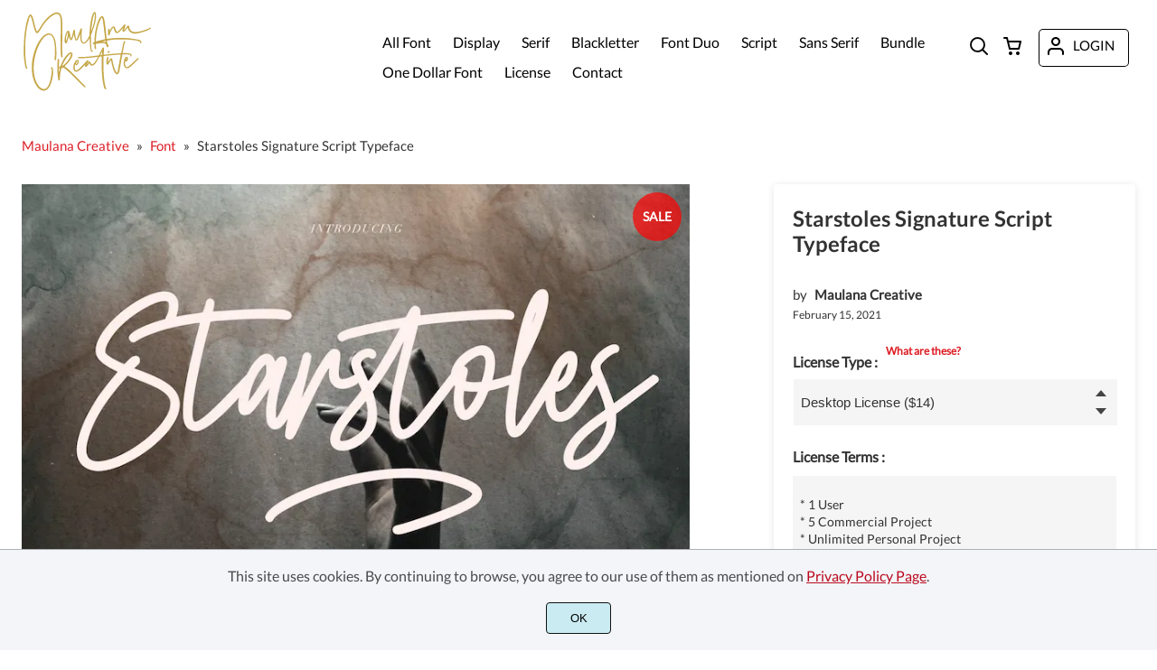

--- FILE ---
content_type: text/html; charset=UTF-8
request_url: https://maulanacreative.net/starstoles-signature-script-typeface/
body_size: 51812
content:
<!doctype html><html lang="en-US"><head><meta charset="UTF-8"><meta name="viewport" content="width=device-width,minimum-scale=1,initial-scale=1"><meta name='robots' content='max-image-preview:large'><title>Starstoles Signature Script Typeface &#8211; Maulana Creative</title><style id='wp-img-auto-sizes-contain-inline-css'>img:is([sizes=auto i],[sizes^="auto," i]){contain-intrinsic-size:3000px 1500px}
/*# sourceURL=wp-img-auto-sizes-contain-inline-css */</style> <script src="https://maulanacreative.net/wp-content/plugins/burst-statistics/assets/js/timeme/timeme.min.js" id="burst-timeme-js" defer data-deferred="1"></script> <script src="https://maulanacreative.net/wp-content/uploads/burst/js/burst.min.js" id="burst-js" defer data-deferred="1"></script> <script src="https://ajax.googleapis.com/ajax/libs/jquery/3.6.0/jquery.min.js" id="jquery-js"></script> <script id="wc-single-product-js-extra" src="[data-uri]" defer></script> <script src="https://c0.wp.com/p/woocommerce/10.4.3/assets/js/frontend/single-product.min.js" id="wc-single-product-js" defer data-wp-strategy="defer"></script> <script src="https://maulanacreative.net/wp-content/plugins/woocommerce/assets/js/jquery-blockui/jquery.blockUI.min.js" id="wc-jquery-blockui-js" defer data-wp-strategy="defer"></script> <script src="https://maulanacreative.net/wp-content/plugins/woocommerce/assets/js/js-cookie/js.cookie.min.js" id="wc-js-cookie-js" defer data-wp-strategy="defer"></script> <script id="woocommerce-js-extra" src="[data-uri]" defer></script> <script src="https://c0.wp.com/p/woocommerce/10.4.3/assets/js/frontend/woocommerce.min.js" id="woocommerce-js" defer data-wp-strategy="defer"></script> <link rel="canonical" href="https://maulanacreative.net/starstoles-signature-script-typeface/" /> <script async src="https://pagead2.googlesyndication.com/pagead/js/adsbygoogle.js?client=ca-pub-7184823892497483"
     crossorigin="anonymous"></script> <style>.recentcomments a{display:inline !important;padding:0 !important;margin:0 !important;}</style> <script  type="text/javascript" src="[data-uri]" defer></script>  <script  type="text/javascript" src="[data-uri]" defer></script> <style>@charset "UTF-8";.has-text-align-center,.wp-block-avatar.aligncenter,.wp-block-button.aligncenter,.wp-block-button__link.aligncenter,.wp-block-buttons.aligncenter,.wp-block-calendar,.wp-block-file.aligncenter,.wp-block-image.aligncenter,.wp-block-video.aligncenter{text-align:center}.wp-block-code code,.wp-block-post-terms__separator,.wp-block-preformatted,pre.wp-block-verse{white-space:pre-wrap}.wp-block-navigation,.wp-block-navigation.items-justified-center.is-vertical{--navigation-layout-align:center}.wp-block-archives-dropdown label,.wp-block-navigation .wp-block-navigation-item__content,.wp-block-post-featured-image a{display:block}.wp-block-audio,.wp-block-avatar,.wp-block-categories,.wp-block-code,.wp-block-gallery.has-nested-images figure.wp-block-image.has-custom-border img,.wp-block-image img,.wp-block-image.has-custom-border img,.wp-block-post-date,.wp-block-query-title,.wp-block-quote,.wp-block-video,ol,ul,ul.wp-block-rss.wp-block-rss{box-sizing:border-box}.wp-block-audio figcaption,.wp-block-embed figcaption,.wp-block-image figcaption,.wp-block-latest-posts__post-excerpt,.wp-block-video figcaption{margin-top:.5em;margin-bottom:1em}.wp-block-audio audio{width:100%;min-width:300px}.wp-block-button__link{cursor:pointer;display:inline-block;text-align:center;word-break:break-word;box-sizing:border-box}.has-text-align-right,.wp-block-button__link.alignright,.wp-block-file.alignright,.wp-block-pullquote.has-text-align-right blockquote{text-align:right}:where(.wp-block-button__link){box-shadow:none;text-decoration:none;border-radius:9999px;padding:calc(.667em + 2px) calc(1.333em + 2px)}.wp-block-button[style*=text-decoration] .wp-block-button__link,.wp-block-buttons[style*=text-decoration] .wp-block-button,.wp-block-buttons[style*=text-decoration] .wp-block-button__link{text-decoration:inherit}.wp-block-buttons>.wp-block-button.has-custom-width{max-width:none}.wp-block-buttons>.wp-block-button.has-custom-width .wp-block-button__link,.wp-block-column.is-vertically-aligned-bottom,.wp-block-column.is-vertically-aligned-center,.wp-block-column.is-vertically-aligned-top,.wp-block-gallery.has-nested-images.columns-1 figure.wp-block-image:not(#individual-image),.wp-block-post-featured-image.alignfull img,.wp-block-post-featured-image.alignwide img,.wp-block-search__label,.wp-block-video video{width:100%}.wp-block-buttons.has-custom-font-size .wp-block-button__link,.wp-block-buttons>.wp-block-button.has-custom-font-size .wp-block-button__link{font-size:inherit}.wp-block-buttons>.wp-block-button.wp-block-button__width-25{width:calc(25% - var(--wp--style--block-gap,.5em)*.75)}.wp-block-buttons>.wp-block-button.wp-block-button__width-50{width:calc(50% - var(--wp--style--block-gap,.5em)*.5)}.wp-block-buttons>.wp-block-button.wp-block-button__width-75{width:calc(75% - var(--wp--style--block-gap,.5em)*.25)}.wp-block-buttons>.wp-block-button.wp-block-button__width-100{width:100%;flex-basis:100%}.wp-block-buttons.is-vertical>.wp-block-button.wp-block-button__width-25,.wp-block-text-columns.columns-4 .wp-block-column{width:25%}.wp-block-buttons.is-vertical>.wp-block-button.wp-block-button__width-50,.wp-block-text-columns.columns-2 .wp-block-column{width:50%}.wp-block-buttons.is-vertical>.wp-block-button.wp-block-button__width-75{width:75%}.wp-block-button.is-style-squared,.wp-block-button__link.wp-block-button.is-style-squared{border-radius:0}.wp-block-button.no-border-radius,.wp-block-button__link.no-border-radius{border-radius:0!important}.wp-block-button .wp-block-button__link.is-style-outline,.wp-block-button.is-style-outline>.wp-block-button__link{border:2px solid;padding:.667em 1.333em}.wp-block-button .wp-block-button__link.is-style-outline:not(.has-text-color),.wp-block-button.is-style-outline>.wp-block-button__link:not(.has-text-color){color:currentColor}.wp-block-button .wp-block-button__link.is-style-outline:not(.has-background),.wp-block-button.is-style-outline>.wp-block-button__link:not(.has-background){background-color:transparent;background-image:none}.wp-block-buttons.is-vertical{flex-direction:column}.wp-block-buttons.is-vertical>.wp-block-button:last-child,.wp-block-post-comments .comment-reply-title,.wp-block-post-comments-form .comment-reply-title{margin-bottom:0}.wp-block-buttons>.wp-block-button{display:inline-block;margin:0}.wp-block-buttons.is-content-justification-left,.wp-block-cover-image .wp-block-cover.has-left-content{justify-content:flex-start}.wp-block-buttons.is-content-justification-left.is-vertical,.wp-block-columns.are-vertically-aligned-top{align-items:flex-start}.blocks-gallery-grid:not(.has-nested-images).aligncenter .blocks-gallery-item figure,.items-justified-center,.wp-block-buttons.is-content-justification-center,.wp-block-comments-pagination.aligncenter,.wp-block-gallery.has-nested-images.aligncenter,.wp-block-gallery:not(.has-nested-images).aligncenter .blocks-gallery-item figure,.wp-block-query-pagination.aligncenter{justify-content:center}.wp-block-buttons.is-content-justification-center.is-vertical,.wp-block-columns.are-vertically-aligned-center{align-items:center}.items-justified-right,.wp-block-buttons.is-content-justification-right,.wp-block-cover-image .wp-block-cover.has-right-content,.wp-block-navigation.wp-container-2,.wp-block-social-links.alignright{justify-content:flex-end}.wp-block-buttons.is-content-justification-right.is-vertical,.wp-block-columns.are-vertically-aligned-bottom{align-items:flex-end}.items-justified-space-between,.wp-block-buttons.is-content-justification-space-between,.wp-block-group.wp-container-3,.wp-block-group.wp-container-9{justify-content:space-between}.wp-block-buttons:not(.is-content-justification-space-between,.is-content-justification-right,.is-content-justification-left,.is-content-justification-center) .wp-block-button.aligncenter{margin-left:auto;margin-right:auto;width:100%}.wp-block-calendar tbody td,.wp-block-calendar th{padding:.25em;border:1px solid #ddd}.wp-block-calendar tfoot td,.wp-block-pullquote.is-style-solid-color{border:none}.wp-block-calendar table{width:100%;border-collapse:collapse}.wp-block-calendar table th{font-weight:400;background:#ddd}.wp-block-calendar a{text-decoration:underline}.wp-block-calendar table caption,.wp-block-calendar table tbody{color:#40464d}.wp-block-categories.alignleft,.wp-block-latest-posts.alignleft,ul.wp-block-rss.alignleft{margin-right:2em}.wp-block-categories.alignright,.wp-block-latest-posts.alignright,ul.wp-block-rss.alignright{margin-left:2em}.wp-block-code code{display:block;font-family:inherit;overflow-wrap:break-word}.wp-block-columns{display:flex;margin-bottom:1.75em;box-sizing:border-box;flex-wrap:wrap!important;align-items:normal!important}@media (max-width:781px){.wp-block-columns:not(.is-not-stacked-on-mobile)>.wp-block-column{flex-basis:100%!important}}.wp-block-columns.is-not-stacked-on-mobile{flex-wrap:nowrap!important}.wp-block-columns.is-not-stacked-on-mobile>.wp-block-column{flex-basis:0;flex-grow:1}.wp-block-columns.is-not-stacked-on-mobile>.wp-block-column[style*=flex-basis]{flex-grow:0}:where(.wp-block-columns.has-background){padding:1.25em 2.375em}.wp-block-column{flex-grow:1;min-width:0;word-break:break-word;overflow-wrap:break-word}.wp-block-column.is-vertically-aligned-top,.wp-block-gallery:not(.is-cropped) .blocks-gallery-item{align-self:flex-start}.wp-block-column.is-vertically-aligned-center,.wp-block-media-text .wp-block-media-text__content,.wp-block-media-text .wp-block-media-text__media,.wp-block-media-text.is-vertically-aligned-center .wp-block-media-text__content,.wp-block-media-text.is-vertically-aligned-center .wp-block-media-text__media{align-self:center}.wp-block-column.is-vertically-aligned-bottom{align-self:flex-end}.wp-block-comments-pagination>.wp-block-comments-pagination-next,.wp-block-comments-pagination>.wp-block-comments-pagination-numbers,.wp-block-comments-pagination>.wp-block-comments-pagination-previous,.wp-block-query-pagination>.wp-block-query-pagination-next,.wp-block-query-pagination>.wp-block-query-pagination-numbers,.wp-block-query-pagination>.wp-block-query-pagination-previous{margin-right:.5em;margin-bottom:.5em}.blocks-gallery-grid:not(.has-nested-images) .blocks-gallery-image:last-child,.blocks-gallery-grid:not(.has-nested-images) .blocks-gallery-image:nth-of-type(2n),.blocks-gallery-grid:not(.has-nested-images) .blocks-gallery-item:last-child,.blocks-gallery-grid:not(.has-nested-images) .blocks-gallery-item:nth-of-type(2n),.wp-block-comments-pagination>.wp-block-comments-pagination-next:last-child,.wp-block-comments-pagination>.wp-block-comments-pagination-numbers:last-child,.wp-block-comments-pagination>.wp-block-comments-pagination-previous:last-child,.wp-block-gallery:not(.has-nested-images) .blocks-gallery-image:last-child,.wp-block-gallery:not(.has-nested-images) .blocks-gallery-image:nth-of-type(2n),.wp-block-gallery:not(.has-nested-images) .blocks-gallery-item:last-child,.wp-block-gallery:not(.has-nested-images) .blocks-gallery-item:nth-of-type(2n),.wp-block-query-pagination>.wp-block-query-pagination-next:last-child,.wp-block-query-pagination>.wp-block-query-pagination-numbers:last-child,.wp-block-query-pagination>.wp-block-query-pagination-previous:last-child,.wp-block-text-columns .wp-block-column:last-child{margin-right:0}.wp-block-comments-pagination .wp-block-comments-pagination-previous-arrow,.wp-block-query-pagination .wp-block-query-pagination-previous-arrow{margin-right:1ch;display:inline-block}.wp-block-comments-pagination .wp-block-comments-pagination-next-arrow:not(.is-arrow-chevron),.wp-block-comments-pagination .wp-block-comments-pagination-previous-arrow:not(.is-arrow-chevron),.wp-block-query-pagination .wp-block-query-pagination-next-arrow:not(.is-arrow-chevron),.wp-block-query-pagination .wp-block-query-pagination-previous-arrow:not(.is-arrow-chevron){transform:scaleX(1)}.wp-block-comments-pagination .wp-block-comments-pagination-next-arrow,.wp-block-query-pagination .wp-block-query-pagination-next-arrow{margin-left:1ch;display:inline-block}.wp-block-comment-template{margin-bottom:0;max-width:100%;list-style:none;padding:0}.wp-block-comment-template li{clear:both}.wp-block-comment-template ol{margin-bottom:0;max-width:100%;list-style:none;padding-left:2rem}.wp-block-comment-template.alignleft,.wp-block-post-comments .alignleft{float:left}.wp-block-comment-template.aligncenter{margin-left:auto;margin-right:auto;width:-moz-fit-content;width:fit-content}.wp-block-comment-template.alignright,.wp-block-post-comments .alignright{float:right}.wp-block-cover,.wp-block-cover-image{position:relative;background-position:50%;min-height:430px;display:flex;justify-content:center;align-items:center;padding:1em;box-sizing:border-box}.wp-block-cover .has-background-dim:not([class*=-background-color]),.wp-block-cover-image .has-background-dim:not([class*=-background-color]),.wp-block-cover-image.has-background-dim:not([class*=-background-color]),.wp-block-cover.has-background-dim:not([class*=-background-color]){background-color:#000}.wp-block-cover .has-background-dim.has-background-gradient,.wp-block-cover-image .has-background-dim.has-background-gradient,.wp-block-post-featured-image .wp-block-post-featured-image__overlay.has-background-gradient{background-color:transparent}.wp-block-cover-image.has-background-dim:before,.wp-block-cover.has-background-dim:before{content:"";background-color:inherit}.wp-block-cover .wp-block-cover__background,.wp-block-cover .wp-block-cover__gradient-background,.wp-block-cover-image .wp-block-cover__background,.wp-block-cover-image .wp-block-cover__gradient-background,.wp-block-cover-image.has-background-dim:not(.has-background-gradient):before,.wp-block-cover.has-background-dim:not(.has-background-gradient):before{position:absolute;top:0;left:0;bottom:0;right:0;z-index:1;opacity:.5}.wp-block-cover .wp-block-cover__background.has-background-dim.has-background-dim-10,.wp-block-cover .wp-block-cover__gradient-background.has-background-dim.has-background-dim-10,.wp-block-cover-image .wp-block-cover__background.has-background-dim.has-background-dim-10,.wp-block-cover-image .wp-block-cover__gradient-background.has-background-dim.has-background-dim-10,.wp-block-cover-image.has-background-dim.has-background-dim-10 .wp-block-cover__background,.wp-block-cover-image.has-background-dim.has-background-dim-10 .wp-block-cover__gradient-background,.wp-block-cover-image.has-background-dim.has-background-dim-10:not(.has-background-gradient):before,.wp-block-cover.has-background-dim.has-background-dim-10 .wp-block-cover__background,.wp-block-cover.has-background-dim.has-background-dim-10 .wp-block-cover__gradient-background,.wp-block-cover.has-background-dim.has-background-dim-10:not(.has-background-gradient):before{opacity:.1}.wp-block-cover .wp-block-cover__background.has-background-dim.has-background-dim-20,.wp-block-cover .wp-block-cover__gradient-background.has-background-dim.has-background-dim-20,.wp-block-cover-image .wp-block-cover__background.has-background-dim.has-background-dim-20,.wp-block-cover-image .wp-block-cover__gradient-background.has-background-dim.has-background-dim-20,.wp-block-cover-image.has-background-dim.has-background-dim-20 .wp-block-cover__background,.wp-block-cover-image.has-background-dim.has-background-dim-20 .wp-block-cover__gradient-background,.wp-block-cover-image.has-background-dim.has-background-dim-20:not(.has-background-gradient):before,.wp-block-cover.has-background-dim.has-background-dim-20 .wp-block-cover__background,.wp-block-cover.has-background-dim.has-background-dim-20 .wp-block-cover__gradient-background,.wp-block-cover.has-background-dim.has-background-dim-20:not(.has-background-gradient):before{opacity:.2}.wp-block-cover .wp-block-cover__background.has-background-dim.has-background-dim-30,.wp-block-cover .wp-block-cover__gradient-background.has-background-dim.has-background-dim-30,.wp-block-cover-image .wp-block-cover__background.has-background-dim.has-background-dim-30,.wp-block-cover-image .wp-block-cover__gradient-background.has-background-dim.has-background-dim-30,.wp-block-cover-image.has-background-dim.has-background-dim-30 .wp-block-cover__background,.wp-block-cover-image.has-background-dim.has-background-dim-30 .wp-block-cover__gradient-background,.wp-block-cover-image.has-background-dim.has-background-dim-30:not(.has-background-gradient):before,.wp-block-cover.has-background-dim.has-background-dim-30 .wp-block-cover__background,.wp-block-cover.has-background-dim.has-background-dim-30 .wp-block-cover__gradient-background,.wp-block-cover.has-background-dim.has-background-dim-30:not(.has-background-gradient):before{opacity:.3}.wp-block-cover .wp-block-cover__background.has-background-dim.has-background-dim-40,.wp-block-cover .wp-block-cover__gradient-background.has-background-dim.has-background-dim-40,.wp-block-cover-image .wp-block-cover__background.has-background-dim.has-background-dim-40,.wp-block-cover-image .wp-block-cover__gradient-background.has-background-dim.has-background-dim-40,.wp-block-cover-image.has-background-dim.has-background-dim-40 .wp-block-cover__background,.wp-block-cover-image.has-background-dim.has-background-dim-40 .wp-block-cover__gradient-background,.wp-block-cover-image.has-background-dim.has-background-dim-40:not(.has-background-gradient):before,.wp-block-cover.has-background-dim.has-background-dim-40 .wp-block-cover__background,.wp-block-cover.has-background-dim.has-background-dim-40 .wp-block-cover__gradient-background,.wp-block-cover.has-background-dim.has-background-dim-40:not(.has-background-gradient):before{opacity:.4}.wp-block-cover .wp-block-cover__background.has-background-dim.has-background-dim-50,.wp-block-cover .wp-block-cover__gradient-background.has-background-dim.has-background-dim-50,.wp-block-cover-image .wp-block-cover__background.has-background-dim.has-background-dim-50,.wp-block-cover-image .wp-block-cover__gradient-background.has-background-dim.has-background-dim-50,.wp-block-cover-image.has-background-dim.has-background-dim-50 .wp-block-cover__background,.wp-block-cover-image.has-background-dim.has-background-dim-50 .wp-block-cover__gradient-background,.wp-block-cover-image.has-background-dim.has-background-dim-50:not(.has-background-gradient):before,.wp-block-cover.has-background-dim.has-background-dim-50 .wp-block-cover__background,.wp-block-cover.has-background-dim.has-background-dim-50 .wp-block-cover__gradient-background,.wp-block-cover.has-background-dim.has-background-dim-50:not(.has-background-gradient):before{opacity:.5}.wp-block-cover .wp-block-cover__background.has-background-dim.has-background-dim-60,.wp-block-cover .wp-block-cover__gradient-background.has-background-dim.has-background-dim-60,.wp-block-cover-image .wp-block-cover__background.has-background-dim.has-background-dim-60,.wp-block-cover-image .wp-block-cover__gradient-background.has-background-dim.has-background-dim-60,.wp-block-cover-image.has-background-dim.has-background-dim-60 .wp-block-cover__background,.wp-block-cover-image.has-background-dim.has-background-dim-60 .wp-block-cover__gradient-background,.wp-block-cover-image.has-background-dim.has-background-dim-60:not(.has-background-gradient):before,.wp-block-cover.has-background-dim.has-background-dim-60 .wp-block-cover__background,.wp-block-cover.has-background-dim.has-background-dim-60 .wp-block-cover__gradient-background,.wp-block-cover.has-background-dim.has-background-dim-60:not(.has-background-gradient):before{opacity:.6}.wp-block-cover .wp-block-cover__background.has-background-dim.has-background-dim-70,.wp-block-cover .wp-block-cover__gradient-background.has-background-dim.has-background-dim-70,.wp-block-cover-image .wp-block-cover__background.has-background-dim.has-background-dim-70,.wp-block-cover-image .wp-block-cover__gradient-background.has-background-dim.has-background-dim-70,.wp-block-cover-image.has-background-dim.has-background-dim-70 .wp-block-cover__background,.wp-block-cover-image.has-background-dim.has-background-dim-70 .wp-block-cover__gradient-background,.wp-block-cover-image.has-background-dim.has-background-dim-70:not(.has-background-gradient):before,.wp-block-cover.has-background-dim.has-background-dim-70 .wp-block-cover__background,.wp-block-cover.has-background-dim.has-background-dim-70 .wp-block-cover__gradient-background,.wp-block-cover.has-background-dim.has-background-dim-70:not(.has-background-gradient):before{opacity:.7}.wp-block-cover .wp-block-cover__background.has-background-dim.has-background-dim-80,.wp-block-cover .wp-block-cover__gradient-background.has-background-dim.has-background-dim-80,.wp-block-cover-image .wp-block-cover__background.has-background-dim.has-background-dim-80,.wp-block-cover-image .wp-block-cover__gradient-background.has-background-dim.has-background-dim-80,.wp-block-cover-image.has-background-dim.has-background-dim-80 .wp-block-cover__background,.wp-block-cover-image.has-background-dim.has-background-dim-80 .wp-block-cover__gradient-background,.wp-block-cover-image.has-background-dim.has-background-dim-80:not(.has-background-gradient):before,.wp-block-cover.has-background-dim.has-background-dim-80 .wp-block-cover__background,.wp-block-cover.has-background-dim.has-background-dim-80 .wp-block-cover__gradient-background,.wp-block-cover.has-background-dim.has-background-dim-80:not(.has-background-gradient):before{opacity:.8}.wp-block-cover .wp-block-cover__background.has-background-dim.has-background-dim-90,.wp-block-cover .wp-block-cover__gradient-background.has-background-dim.has-background-dim-90,.wp-block-cover-image .wp-block-cover__background.has-background-dim.has-background-dim-90,.wp-block-cover-image .wp-block-cover__gradient-background.has-background-dim.has-background-dim-90,.wp-block-cover-image.has-background-dim.has-background-dim-90 .wp-block-cover__background,.wp-block-cover-image.has-background-dim.has-background-dim-90 .wp-block-cover__gradient-background,.wp-block-cover-image.has-background-dim.has-background-dim-90:not(.has-background-gradient):before,.wp-block-cover.has-background-dim.has-background-dim-90 .wp-block-cover__background,.wp-block-cover.has-background-dim.has-background-dim-90 .wp-block-cover__gradient-background,.wp-block-cover.has-background-dim.has-background-dim-90:not(.has-background-gradient):before{opacity:.9}.wp-block-cover .wp-block-cover__background.has-background-dim.has-background-dim-100,.wp-block-cover .wp-block-cover__gradient-background.has-background-dim.has-background-dim-100,.wp-block-cover-image .wp-block-cover__background.has-background-dim.has-background-dim-100,.wp-block-cover-image .wp-block-cover__gradient-background.has-background-dim.has-background-dim-100,.wp-block-cover-image.has-background-dim.has-background-dim-100 .wp-block-cover__background,.wp-block-cover-image.has-background-dim.has-background-dim-100 .wp-block-cover__gradient-background,.wp-block-cover-image.has-background-dim.has-background-dim-100:not(.has-background-gradient):before,.wp-block-cover.has-background-dim.has-background-dim-100 .wp-block-cover__background,.wp-block-cover.has-background-dim.has-background-dim-100 .wp-block-cover__gradient-background,.wp-block-cover.has-background-dim.has-background-dim-100:not(.has-background-gradient):before{opacity:1}.wp-block-cover .wp-block-cover__background.has-background-dim.has-background-dim-0,.wp-block-cover .wp-block-cover__gradient-background.has-background-dim.has-background-dim-0,.wp-block-cover-image .wp-block-cover__background.has-background-dim.has-background-dim-0,.wp-block-cover-image .wp-block-cover__gradient-background.has-background-dim.has-background-dim-0,.wp-block-post-featured-image .wp-block-post-featured-image__overlay.has-background-dim-0{opacity:0}.blocks-gallery-grid:not(.has-nested-images).alignleft,.blocks-gallery-grid:not(.has-nested-images).alignright,.wp-block-cover-image.alignleft,.wp-block-cover-image.alignright,.wp-block-cover.alignleft,.wp-block-cover.alignright,.wp-block-gallery.has-nested-images.alignleft,.wp-block-gallery.has-nested-images.alignright,.wp-block-gallery:not(.has-nested-images).alignleft,.wp-block-gallery:not(.has-nested-images).alignright{max-width:420px;width:100%}.wp-block-cover-image:after,.wp-block-cover:after{display:block;content:"";font-size:0;min-height:inherit}.wp-block-cover-image.aligncenter,.wp-block-cover-image.alignleft,.wp-block-cover-image.alignright,.wp-block-cover.aligncenter,.wp-block-cover.alignleft,.wp-block-cover.alignright,.wp-block-gallery.has-nested-images.is-cropped figure.wp-block-image:not(#individual-image)>a,.wp-block-gallery.has-nested-images.is-cropped figure.wp-block-image:not(#individual-image)>div:not(.components-drop-zone),.wp-block-text-columns,.wp-block-text-columns.aligncenter{display:flex}.wp-block-cover .wp-block-cover__inner-container,.wp-block-cover-image .wp-block-cover__inner-container{width:100%;z-index:1;color:#fff}.wp-block-cover-image.is-light .wp-block-cover__inner-container,.wp-block-cover.is-light .wp-block-cover__inner-container,.wp-block-social-links.is-style-logos-only .wp-social-link-fivehundredpx,.wp-block-social-links.is-style-logos-only .wp-social-link-tiktok{color:#000}.wp-block-cover h1:not(.has-text-color),.wp-block-cover h2:not(.has-text-color),.wp-block-cover h3:not(.has-text-color),.wp-block-cover h4:not(.has-text-color),.wp-block-cover h5:not(.has-text-color),.wp-block-cover h6:not(.has-text-color),.wp-block-cover p:not(.has-text-color),.wp-block-cover-image h1:not(.has-text-color),.wp-block-cover-image h2:not(.has-text-color),.wp-block-cover-image h3:not(.has-text-color),.wp-block-cover-image h4:not(.has-text-color),.wp-block-cover-image h5:not(.has-text-color),.wp-block-cover-image h6:not(.has-text-color),.wp-block-cover-image p:not(.has-text-color),.wp-block-gallery.has-nested-images figure.wp-block-image figcaption a,.wp-block-pullquote .has-text-color a,.wp-block-pullquote blockquote,.wp-block-pullquote cite,.wp-block-pullquote p{color:inherit}.wp-block-cover-image.is-position-top-left,.wp-block-cover.is-position-top-left{align-items:flex-start;justify-content:flex-start}.wp-block-cover-image.is-position-top-center,.wp-block-cover.is-position-top-center{align-items:flex-start;justify-content:center}.wp-block-cover-image.is-position-top-right,.wp-block-cover.is-position-top-right{align-items:flex-start;justify-content:flex-end}.wp-block-cover-image.is-position-center-left,.wp-block-cover.is-position-center-left{align-items:center;justify-content:flex-start}.wp-block-cover-image.is-position-center-center,.wp-block-cover.is-position-center-center{align-items:center;justify-content:center}.wp-block-cover-image.is-position-center-right,.wp-block-cover.is-position-center-right{align-items:center;justify-content:flex-end}.wp-block-cover-image.is-position-bottom-left,.wp-block-cover.is-position-bottom-left{align-items:flex-end;justify-content:flex-start}.wp-block-cover-image.is-position-bottom-center,.wp-block-cover.is-position-bottom-center{align-items:flex-end;justify-content:center}.wp-block-cover-image.is-position-bottom-right,.wp-block-cover.is-position-bottom-right{align-items:flex-end;justify-content:flex-end}.wp-block-cover-image.has-custom-content-position.has-custom-content-position .wp-block-cover__inner-container,.wp-block-cover.has-custom-content-position.has-custom-content-position .wp-block-cover__inner-container{margin:0;width:auto}.wp-block-cover .wp-block-cover__image-background,.wp-block-cover video.wp-block-cover__video-background,.wp-block-cover-image .wp-block-cover__image-background,.wp-block-cover-image video.wp-block-cover__video-background{position:absolute;top:0;left:0;right:0;bottom:0;margin:0;padding:0;width:100%;height:100%;max-width:none;max-height:none;object-fit:cover;outline:0;border:none;box-shadow:none}.wp-block-cover-image.has-parallax,.wp-block-cover.has-parallax,.wp-block-cover__image-background.has-parallax,video.wp-block-cover__video-background.has-parallax{background-attachment:fixed;background-size:cover;background-repeat:no-repeat}@supports (-webkit-overflow-scrolling:touch){.wp-block-cover-image.has-parallax,.wp-block-cover.has-parallax,.wp-block-cover__image-background.has-parallax,video.wp-block-cover__video-background.has-parallax{background-attachment:scroll}}.wp-block-cover-image.is-repeated,.wp-block-cover.is-repeated,.wp-block-cover__image-background.is-repeated,video.wp-block-cover__video-background.is-repeated{background-repeat:repeat;background-size:auto}.wp-block-cover__image-background,.wp-block-cover__video-background{z-index:0}.wp-block-cover-image-text,.wp-block-cover-image-text a,.wp-block-cover-image-text a:active,.wp-block-cover-image-text a:focus,.wp-block-cover-image-text a:hover,.wp-block-cover-text,.wp-block-cover-text a,.wp-block-cover-text a:active,.wp-block-cover-text a:focus,.wp-block-cover-text a:hover,section.wp-block-cover-image h2,section.wp-block-cover-image h2 a,section.wp-block-cover-image h2 a:active,section.wp-block-cover-image h2 a:focus,section.wp-block-cover-image h2 a:hover{color:#fff}.wp-block-cover-image.has-left-content .wp-block-cover-image-text,.wp-block-cover.has-left-content .wp-block-cover-text,section.wp-block-cover-image.has-left-content>h2{margin-left:0;text-align:left}.wp-block-cover-image.has-right-content .wp-block-cover-image-text,.wp-block-cover.has-right-content .wp-block-cover-text,section.wp-block-cover-image.has-right-content>h2{margin-right:0;text-align:right}.wp-block-cover .wp-block-cover-text,.wp-block-cover-image .wp-block-cover-image-text,section.wp-block-cover-image>h2{font-size:2em;line-height:1.25;z-index:1;margin-bottom:0;max-width:840px;padding:.44em;text-align:center}.wp-block-embed.alignleft,.wp-block-embed.alignright,.wp-block[data-align=left]>[data-type="core/embed"],.wp-block[data-align=right]>[data-type="core/embed"]{max-width:360px;width:100%}.wp-block-embed.alignleft .wp-block-embed__wrapper,.wp-block-embed.alignright .wp-block-embed__wrapper,.wp-block[data-align=left]>[data-type="core/embed"] .wp-block-embed__wrapper,.wp-block[data-align=right]>[data-type="core/embed"] .wp-block-embed__wrapper{min-width:280px}.wp-block-cover .wp-block-embed{min-width:320px;min-height:240px}.wp-block-embed,.wp-block-quote{overflow-wrap:break-word}.wp-block-embed iframe{max-width:100%}.wp-block-embed__wrapper,.wp-block-pullquote cite,.wp-block-pullquote footer{position:relative}.wp-embed-responsive .wp-has-aspect-ratio .wp-block-embed__wrapper:before{content:"";display:block;padding-top:50%}.wp-embed-responsive .wp-has-aspect-ratio iframe{position:absolute;top:0;right:0;bottom:0;left:0;height:100%;width:100%}.wp-embed-responsive .wp-embed-aspect-21-9 .wp-block-embed__wrapper:before{padding-top:42.85%}.wp-embed-responsive .wp-embed-aspect-18-9 .wp-block-embed__wrapper:before{padding-top:50%}.wp-embed-responsive .wp-embed-aspect-16-9 .wp-block-embed__wrapper:before{padding-top:56.25%}.wp-embed-responsive .wp-embed-aspect-4-3 .wp-block-embed__wrapper:before{padding-top:75%}.wp-embed-responsive .wp-embed-aspect-1-1 .wp-block-embed__wrapper:before{padding-top:100%}.wp-embed-responsive .wp-embed-aspect-9-16 .wp-block-embed__wrapper:before{padding-top:177.77%}.wp-embed-responsive .wp-embed-aspect-1-2 .wp-block-embed__wrapper:before{padding-top:200%}.wp-block-file{margin-bottom:1.5em}.wp-block-file:not(.wp-element-button){font-size:.8em}.wp-block-file *+.wp-block-file__button{margin-left:.75em}.wp-block-file__embed{margin-bottom:1em}:where(.wp-block-file__button){border-radius:2em;padding:.5em 1em}:where(.wp-block-file__button):is(a):active,:where(.wp-block-file__button):is(a):focus,:where(.wp-block-file__button):is(a):hover,:where(.wp-block-file__button):is(a):visited{box-shadow:none;color:#fff;opacity:.85;text-decoration:none}.blocks-gallery-grid:not(.has-nested-images),.wp-block-gallery:not(.has-nested-images){display:flex;flex-wrap:wrap;list-style-type:none;padding:0;margin:0}.blocks-gallery-grid:not(.has-nested-images) .blocks-gallery-image,.blocks-gallery-grid:not(.has-nested-images) .blocks-gallery-item,.wp-block-gallery:not(.has-nested-images) .blocks-gallery-image,.wp-block-gallery:not(.has-nested-images) .blocks-gallery-item{margin:0 1em 1em 0;display:flex;flex-grow:1;flex-direction:column;justify-content:center;position:relative;width:calc(50% - 1em)}.blocks-gallery-grid:not(.has-nested-images) .blocks-gallery-image figure,.blocks-gallery-grid:not(.has-nested-images) .blocks-gallery-item figure,.wp-block-gallery:not(.has-nested-images) .blocks-gallery-image figure,.wp-block-gallery:not(.has-nested-images) .blocks-gallery-item figure{margin:0;height:100%;display:flex;align-items:flex-end;justify-content:flex-start}.blocks-gallery-grid:not(.has-nested-images) .blocks-gallery-image img,.blocks-gallery-grid:not(.has-nested-images) .blocks-gallery-item img,.wp-block-gallery:not(.has-nested-images) .blocks-gallery-image img,.wp-block-gallery:not(.has-nested-images) .blocks-gallery-item img{display:block;max-width:100%;height:auto;width:auto}.blocks-gallery-grid:not(.has-nested-images) .blocks-gallery-image figcaption,.blocks-gallery-grid:not(.has-nested-images) .blocks-gallery-item figcaption,.wp-block-gallery:not(.has-nested-images) .blocks-gallery-image figcaption,.wp-block-gallery:not(.has-nested-images) .blocks-gallery-item figcaption{position:absolute;bottom:0;width:100%;max-height:100%;overflow:auto;padding:3em .77em .7em;color:#fff;text-align:center;font-size:.8em;background:linear-gradient(0deg,rgba(0,0,0,.7),rgba(0,0,0,.3) 70%,transparent);box-sizing:border-box;margin:0;z-index:2}.blocks-gallery-grid:not(.has-nested-images) .blocks-gallery-image figcaption img,.blocks-gallery-grid:not(.has-nested-images) .blocks-gallery-item figcaption img,.wp-block-gallery.has-nested-images figure.wp-block-image figcaption img,.wp-block-gallery:not(.has-nested-images) .blocks-gallery-image figcaption img,.wp-block-gallery:not(.has-nested-images) .blocks-gallery-item figcaption img{display:inline}.blocks-gallery-grid:not(.has-nested-images) figcaption,.wp-block-gallery:not(.has-nested-images) figcaption{flex-grow:1}.blocks-gallery-grid:not(.has-nested-images).is-cropped .blocks-gallery-image a,.blocks-gallery-grid:not(.has-nested-images).is-cropped .blocks-gallery-image img,.blocks-gallery-grid:not(.has-nested-images).is-cropped .blocks-gallery-item a,.blocks-gallery-grid:not(.has-nested-images).is-cropped .blocks-gallery-item img,.wp-block-gallery:not(.has-nested-images).is-cropped .blocks-gallery-image a,.wp-block-gallery:not(.has-nested-images).is-cropped .blocks-gallery-image img,.wp-block-gallery:not(.has-nested-images).is-cropped .blocks-gallery-item a,.wp-block-gallery:not(.has-nested-images).is-cropped .blocks-gallery-item img{width:100%;height:100%;flex:1;object-fit:cover}.blocks-gallery-grid:not(.has-nested-images).columns-1 .blocks-gallery-image,.blocks-gallery-grid:not(.has-nested-images).columns-1 .blocks-gallery-item,.wp-block-gallery:not(.has-nested-images).columns-1 .blocks-gallery-image,.wp-block-gallery:not(.has-nested-images).columns-1 .blocks-gallery-item{width:100%;margin-right:0}figure.wp-block-gallery.has-nested-images{align-items:normal}.wp-block-gallery.has-nested-images figure.wp-block-image:not(#individual-image){width:calc(50% - var(--wp--style--unstable-gallery-gap,16px)/ 2);margin:0}.wp-block-gallery.has-nested-images figure.wp-block-image{display:flex;flex-grow:1;justify-content:center;position:relative;flex-direction:column;max-width:100%;box-sizing:border-box}.wp-block-gallery.has-nested-images figure.wp-block-image>a,.wp-block-gallery.has-nested-images figure.wp-block-image>div{margin:0;flex-direction:column;flex-grow:1}.wp-block-gallery.has-nested-images figure.wp-block-image img{display:block;height:auto;max-width:100%!important;width:auto}.wp-block-gallery.has-nested-images figure.wp-block-image figcaption{background:linear-gradient(0deg,rgba(0,0,0,.7),rgba(0,0,0,.3) 70%,transparent);bottom:0;color:#fff;font-size:13px;left:0;margin-bottom:0;max-height:60%;overflow:auto;padding:0 8px 8px;position:absolute;text-align:center;width:100%;box-sizing:border-box}.wp-block-gallery.has-nested-images figure.wp-block-image.has-custom-border>a,.wp-block-gallery.has-nested-images figure.wp-block-image.has-custom-border>div,.wp-block-gallery.has-nested-images figure.wp-block-image.is-style-rounded>a,.wp-block-gallery.has-nested-images figure.wp-block-image.is-style-rounded>div{flex:1 1 auto}.wp-block-gallery.has-nested-images figure.wp-block-image.has-custom-border figcaption,.wp-block-gallery.has-nested-images figure.wp-block-image.is-style-rounded figcaption{flex:initial;background:0 0;color:inherit;margin:0;padding:10px 10px 9px;position:relative}.wp-block-gallery.has-nested-images figcaption{flex-grow:1;flex-basis:100%;text-align:center}.wp-block-gallery.has-nested-images:not(.is-cropped) figure.wp-block-image:not(#individual-image){margin-top:0;margin-bottom:auto}.wp-block-gallery.has-nested-images.is-cropped figure.wp-block-image:not(#individual-image){align-self:inherit}.wp-block-gallery.has-nested-images.is-cropped figure.wp-block-image:not(#individual-image) a,.wp-block-gallery.has-nested-images.is-cropped figure.wp-block-image:not(#individual-image) img{width:100%;flex:1 0 0%;height:100%;object-fit:cover}.wp-block-image img{height:auto;max-width:100%;vertical-align:bottom}.wp-block-image.alignfull img,.wp-block-image.alignwide img{height:auto;width:100%}.wp-block-image .aligncenter,.wp-block-image .alignleft,.wp-block-image .alignright,.wp-block-image.aligncenter,.wp-block-image.alignleft,.wp-block-image.alignright{display:table}.wp-block-image .aligncenter>figcaption,.wp-block-image .alignleft>figcaption,.wp-block-image .alignright>figcaption,.wp-block-image.aligncenter>figcaption,.wp-block-image.alignleft>figcaption,.wp-block-image.alignright>figcaption{display:table-caption;caption-side:bottom}.wp-block-image .alignleft{float:left;margin:.5em 1em .5em 0}.wp-block-image .alignright{float:right;margin:.5em 0 .5em 1em}.wp-block-image .aligncenter{margin-left:auto;margin-right:auto}.wp-block-image .is-style-rounded img,.wp-block-image.is-style-circle-mask img,.wp-block-image.is-style-rounded img,.wp-block-site-logo.is-style-rounded{border-radius:9999px}@supports ((-webkit-mask-image:none) or (mask-image:none)) or (-webkit-mask-image:none){.wp-block-image.is-style-circle-mask img{-webkit-mask-image:url('data:image/svg+xml;utf8,<svg viewBox="0 0 100 100" xmlns="http://www.w3.org/2000/svg"><circle cx="50" cy="50" r="50"/></svg>');mask-image:url('data:image/svg+xml;utf8,<svg viewBox="0 0 100 100" xmlns="http://www.w3.org/2000/svg"><circle cx="50" cy="50" r="50"/></svg>');mask-mode:alpha;-webkit-mask-repeat:no-repeat;mask-repeat:no-repeat;-webkit-mask-size:contain;mask-size:contain;-webkit-mask-position:center;mask-position:center;border-radius:0}}.wp-block-image :where(.has-border-color){border-style:solid}.wp-block-image :where([style*=border-top-color]){border-top-style:solid}.wp-block-image :where([style*=border-right-color]){border-right-style:solid}.wp-block-image :where([style*=border-bottom-color]){border-bottom-style:solid}.wp-block-image :where([style*=border-left-color]){border-left-style:solid}.wp-block-image :where([style*=border-width]){border-style:solid}.wp-block-image :where([style*=border-top-width]){border-top-style:solid}.wp-block-image :where([style*=border-right-width]){border-right-style:solid}.wp-block-image :where([style*=border-bottom-width]){border-bottom-style:solid}.wp-block-image :where([style*=border-left-width]){border-left-style:solid}.wp-block-image figure,.wp-block-post-author__name{margin:0}ol.wp-block-latest-comments{margin-left:0}.wp-block-latest-comments .wp-block-latest-comments{padding-left:0}.wp-block-latest-comments__comment{line-height:1.1;list-style:none;margin-bottom:1em}.has-avatars .wp-block-latest-comments__comment{min-height:2.25em;list-style:none}.has-avatars .wp-block-latest-comments__comment .wp-block-latest-comments__comment-excerpt,.has-avatars .wp-block-latest-comments__comment .wp-block-latest-comments__comment-meta{margin-left:3.25em}.has-dates .wp-block-latest-comments__comment,.has-excerpts .wp-block-latest-comments__comment,.wp-block-post-comments .comment-author{line-height:1.5}.wp-block-latest-comments__comment-excerpt p{font-size:.875em;line-height:1.8;margin:.36em 0 1.4em}.wp-block-latest-comments__comment-date{display:block;font-size:.75em}.wp-block-latest-comments .avatar,.wp-block-latest-comments__comment-avatar{border-radius:1.5em;display:block;float:left;height:2.5em;margin-right:.75em;width:2.5em}.wp-block-latest-posts.wp-block-latest-posts__list{list-style:none;padding-left:0}.aligncenter,.wp-block-latest-posts.wp-block-latest-posts__list li,.wp-block-spacer{clear:both}.wp-block-latest-posts.is-grid{display:flex;flex-wrap:wrap;padding:0}.wp-block-latest-posts.is-grid li{margin:0 1.25em 1.25em 0;width:100%}.wp-block-latest-posts__post-author,.wp-block-latest-posts__post-date,.wp-block-rss__item-author,.wp-block-rss__item-publish-date{display:block;font-size:.8125em}.wp-block-latest-posts__featured-image a,.wp-block-post-excerpt__more-link,.wp-block-post-title a,.wp-block-site-logo a{display:inline-block}.wp-block-latest-posts__featured-image img{height:auto;width:auto;max-width:100%}.wp-block-latest-posts__featured-image.alignleft{margin-right:1em;float:left}.wp-block-latest-posts__featured-image.alignright{margin-left:1em;float:right}.wp-block-latest-posts__featured-image.aligncenter{margin-bottom:1em;text-align:center}.wp-block-preformatted.has-background,h1.has-background,h2.has-background,h3.has-background,h4.has-background,h5.has-background,h6.has-background,ol.has-background,p.has-background,ul.has-background{padding:1.25em 2.375em}.wp-block-media-text{/*!rtl:begin:ignore*/direction:ltr;/*!rtl:end:ignore*/display:grid;grid-template-columns:50% 1fr;grid-template-rows:auto;box-sizing:border-box}.wp-block-media-text.has-media-on-the-right{grid-template-columns:1fr 50%}.wp-block-media-text.is-vertically-aligned-top .wp-block-media-text__content,.wp-block-media-text.is-vertically-aligned-top .wp-block-media-text__media{align-self:start}.wp-block-media-text.is-vertically-aligned-bottom .wp-block-media-text__content,.wp-block-media-text.is-vertically-aligned-bottom .wp-block-media-text__media{align-self:end}.wp-block-media-text .wp-block-media-text__media{/*!rtl:begin:ignore*/grid-column:1;grid-row:1;/*!rtl:end:ignore*/margin:0}.wp-block-media-text .wp-block-media-text__content{direction:ltr;/*!rtl:begin:ignore*/grid-column:2;grid-row:1;/*!rtl:end:ignore*/padding:0 8%;word-break:break-word}.wp-block-media-text.has-media-on-the-right .wp-block-media-text__media{/*!rtl:begin:ignore*/grid-column:2;grid-row:1/*!rtl:end:ignore*/}.wp-block-media-text.has-media-on-the-right .wp-block-media-text__content{/*!rtl:begin:ignore*/grid-column:1;grid-row:1/*!rtl:end:ignore*/}.wp-block-media-text__media img,.wp-block-media-text__media video{height:auto;max-width:unset;width:100%;vertical-align:middle}.wp-block-media-text.is-image-fill .wp-block-media-text__media{height:100%;min-height:250px;background-size:cover}.wp-block-media-text.is-image-fill .wp-block-media-text__media>a{display:block;height:100%}.wp-block-media-text.is-image-fill .wp-block-media-text__media img{position:absolute;width:1px;height:1px;padding:0;margin:-1px;overflow:hidden;clip:rect(0,0,0,0);border:0}@media (max-width:600px){.wp-block-media-text.is-stacked-on-mobile{grid-template-columns:100%!important}.wp-block-media-text.is-stacked-on-mobile .wp-block-media-text__media{grid-column:1;grid-row:1}.wp-block-media-text.is-stacked-on-mobile .wp-block-media-text__content{grid-column:1;grid-row:2}}.wp-block-navigation .wp-block-navigation-item__label{word-break:normal;overflow-wrap:break-word}.wp-block-navigation .wp-block-navigation-item .wp-block-navigation__submenu-container:empty,.wp-block-navigation .wp-block-navigation-item__description{display:none}.wp-block-post-author{display:flex;flex-wrap:wrap}.wp-block-post-author__byline{width:100%;margin-top:0;margin-bottom:0;font-size:.5em}.wp-block-post-author__avatar{margin-right:1em}.wp-block-post-author__bio{margin-bottom:.7em;font-size:.7em}.wp-block-post-author__content{flex-grow:1;flex-basis:0}.wp-block-post-comments-form[style*=font-weight] :where(.comment-reply-title){font-weight:inherit}.wp-block-post-comments-form[style*=font-family] :where(.comment-reply-title){font-family:inherit}.wp-block-post-comments-form[class*=-font-size] :where(.comment-reply-title),.wp-block-post-comments-form[style*=font-size] :where(.comment-reply-title){font-size:inherit}.wp-block-post-comments-form[style*=line-height] :where(.comment-reply-title){line-height:inherit}.wp-block-post-comments-form[style*=font-style] :where(.comment-reply-title){font-style:inherit}.wp-block-post-comments-form[style*=letter-spacing] :where(.comment-reply-title){letter-spacing:inherit}.wp-block-post-comments-form input[type=submit]{box-shadow:none;cursor:pointer;display:inline-block;text-align:center;overflow-wrap:break-word}.wp-block-post-comments input:not([type=submit]),.wp-block-post-comments textarea,.wp-block-post-comments-form input:not([type=submit]),.wp-block-post-comments-form textarea{border:1px solid #949494;font-size:1em;font-family:inherit}.wp-block-post-comments input:not([type=submit]):not([type=checkbox]),.wp-block-post-comments textarea,.wp-block-post-comments-form input:not([type=submit]):not([type=checkbox]),.wp-block-post-comments-form textarea{padding:calc(.667em + 2px)}.wp-block-post-comments .comment-form input:not([type=submit]):not([type=checkbox]),.wp-block-post-comments .comment-form textarea,.wp-block-post-comments-form .comment-form input:not([type=submit]):not([type=checkbox]),.wp-block-post-comments-form .comment-form textarea{display:block;box-sizing:border-box;width:100%}.wp-block-post-comments .comment-form-author label,.wp-block-post-comments .comment-form-comment label,.wp-block-post-comments .comment-form-email label,.wp-block-post-comments .comment-form-url label,.wp-block-post-comments-form .comment-form-author label,.wp-block-post-comments-form .comment-form-email label,.wp-block-post-comments-form .comment-form-url label{display:block;margin-bottom:.25em}.wp-block-post-comments .comment-form-cookies-consent,.wp-block-post-comments-form .comment-form-cookies-consent{display:flex;gap:.25em}.wp-block-post-comments .comment-form-cookies-consent #wp-comment-cookies-consent,.wp-block-post-comments-form .comment-form-cookies-consent #wp-comment-cookies-consent{margin-top:.35em}.wp-block-post-comments-form .comment-reply-title :where(small){font-size:var(--wp--preset--font-size--medium,smaller);margin-left:.5em}.wp-block-pullquote{margin:0 0 1em;padding:3em 0;text-align:center;overflow-wrap:break-word;box-sizing:border-box}.wp-block-pullquote.alignleft,.wp-block-pullquote.alignright{max-width:420px}.has-text-align-left,.wp-block-pullquote.has-text-align-left blockquote{text-align:left}.wp-block-pullquote.is-style-solid-color blockquote{margin-left:auto;margin-right:auto;max-width:60%}.wp-block-pullquote.is-style-solid-color blockquote p{margin-top:0;margin-bottom:0;font-size:2em}.wp-block-pullquote.is-style-solid-color blockquote cite{text-transform:none;font-style:normal}.wp-block-post-template{margin-top:0;margin-bottom:0;max-width:100%;list-style:none;padding:0}.wp-block-post-template.wp-block-post-template,.wp-block-social-links.is-style-logos-only .wp-social-link{background:0 0}.wp-block-post-template.is-flex-container{flex-direction:row;display:flex;flex-wrap:wrap;gap:1.25em}.wp-block-post-template.is-flex-container li{margin:0;width:100%}.wp-block-query-pagination.is-content-justification-space-between>.wp-block-query-pagination-next:last-child{margin-inline-start:auto}.wp-block-query-pagination.is-content-justification-space-between>.wp-block-query-pagination-previous:first-child{margin-inline-end:auto}.wp-block-quote.is-large:not(.is-style-plain),.wp-block-quote.is-style-large:not(.is-style-plain){margin-bottom:1em;padding:0 1em}.wp-block-quote.is-large:not(.is-style-plain) p,.wp-block-quote.is-style-large:not(.is-style-plain) p{font-size:1.5em;font-style:italic;line-height:1.6}.wp-block-quote.is-large:not(.is-style-plain) cite,.wp-block-quote.is-large:not(.is-style-plain) footer,.wp-block-quote.is-style-large:not(.is-style-plain) cite,.wp-block-quote.is-style-large:not(.is-style-plain) footer{font-size:1.125em;text-align:right}.wp-block-read-more{display:block;width:-moz-fit-content;width:fit-content}.wp-block-read-more:not([style*=text-decoration]),.wp-block-read-more:not([style*=text-decoration]):active,.wp-block-read-more:not([style*=text-decoration]):focus{text-decoration:none}.wp-block-navigation ul,.wp-block-navigation ul li,ul.wp-block-rss{list-style:none;padding:0}ul.wp-block-rss.is-grid{display:flex;flex-wrap:wrap;padding:0;list-style:none}ul.wp-block-rss.is-grid li{margin:0 1em 1em 0;width:100%}.wp-block-search__button{margin-left:.625em;word-break:normal}.wp-block-post-title,.wp-block-table .has-fixed-layout td,.wp-block-table .has-fixed-layout th,.wp-block-table.aligncenter td,.wp-block-table.aligncenter th,.wp-block-table.alignleft td,.wp-block-table.alignleft th,.wp-block-table.alignright td,.wp-block-table.alignright th{word-break:break-word}.wp-block-search__button.has-icon{line-height:0}.wp-block-search__button svg{min-width:1.5em;min-height:1.5em;fill:currentColor;vertical-align:text-bottom}:where(.wp-block-search__button){border:1px solid #ccc;padding:.375em .625em}.wp-block-search__inside-wrapper{display:flex;flex:auto;flex-wrap:nowrap;max-width:100%}.wp-block-search__input{padding:8px;flex-grow:1;margin-left:0;margin-right:0;min-width:3em;border:1px solid #949494;text-decoration:unset!important}.wp-block-search.wp-block-search__button-only .wp-block-search__button,.wp-block-text-columns .wp-block-column:first-child{margin-left:0}:where(.wp-block-search__button-inside .wp-block-search__inside-wrapper){padding:4px;border:1px solid #949494}:where(.wp-block-search__button-inside .wp-block-search__inside-wrapper) .wp-block-search__input{border-radius:0;border:none;padding:0 0 0 .25em}:where(.wp-block-search__button-inside .wp-block-search__inside-wrapper) .wp-block-search__input:focus{outline:0}:where(.wp-block-search__button-inside .wp-block-search__inside-wrapper) :where(.wp-block-search__button){padding:.125em .5em}.wp-block-search.aligncenter .wp-block-search__inside-wrapper{margin:auto}.wp-block-separator{border:1px solid;border-right:none;border-left:none}.wp-block-separator.is-style-dots{background:0 0!important;border:none;text-align:center;line-height:1;height:auto}.wp-block-separator.is-style-dots:before{content:"Â·Â·Â·";color:currentColor;font-size:1.5em;letter-spacing:2em;padding-left:2em;font-family:serif}.wp-block-site-logo{box-sizing:border-box;line-height:0}.wp-block-site-logo.is-default-size img{width:120px;height:auto}.wp-block-site-logo img{height:auto;max-width:100%}.wp-block-site-logo a,.wp-block-site-logo img{border-radius:inherit}.wp-block-site-logo.aligncenter{margin-left:auto;margin-right:auto;text-align:center}.wp-block-social-links{box-sizing:border-box;padding-left:0;padding-right:0;text-indent:0;margin-left:0;background:0 0}.wp-block-social-links .wp-social-link a,.wp-block-social-links .wp-social-link a:hover{text-decoration:none;border-bottom:0;box-shadow:none}.wp-block-social-links .wp-social-link a{padding:.25em}.wp-block-social-links .wp-social-link svg{width:1em;height:1em}.wp-block-social-links .wp-social-link span:not(.screen-reader-text){margin-left:.5em;margin-right:.5em;font-size:.65em}.wp-block-social-links.has-small-icon-size{font-size:16px}.wp-block-social-links,.wp-block-social-links.has-normal-icon-size{font-size:24px}.wp-block-site-title,body{font-size:var(--wp--preset--font-size--medium)}.wp-block-social-links.has-large-icon-size{font-size:36px}.wp-block-social-links.has-huge-icon-size{font-size:48px}.wp-block-social-links.aligncenter{justify-content:center;display:flex}.wp-block-social-link{display:block;border-radius:9999px;transition:transform .1s;height:auto}.wp-block-social-link a{align-items:center;display:flex;line-height:0;transition:transform .1s}.wp-block-social-link:hover{transform:scale(1.1)}.wp-block-social-links .wp-block-social-link .wp-block-social-link-anchor,.wp-block-social-links .wp-block-social-link .wp-block-social-link-anchor svg,.wp-block-social-links .wp-block-social-link .wp-block-social-link-anchor:active,.wp-block-social-links .wp-block-social-link .wp-block-social-link-anchor:hover,.wp-block-social-links .wp-block-social-link .wp-block-social-link-anchor:visited{color:currentColor;fill:currentColor}.wp-block-social-links:not(.is-style-logos-only) .wp-social-link{background-color:#f0f0f0;color:#444}.wp-block-social-links:not(.is-style-logos-only) .wp-social-link-amazon{background-color:#f90;color:#fff}.wp-block-social-links:not(.is-style-logos-only) .wp-social-link-bandcamp{background-color:#1ea0c3;color:#fff}.wp-block-social-links:not(.is-style-logos-only) .wp-social-link-behance{background-color:#0757fe;color:#fff}.wp-block-social-links:not(.is-style-logos-only) .wp-social-link-codepen{background-color:#1e1f26;color:#fff}.wp-block-social-links:not(.is-style-logos-only) .wp-social-link-deviantart{background-color:#02e49b;color:#fff}.wp-block-social-links:not(.is-style-logos-only) .wp-social-link-dribbble{background-color:#e94c89;color:#fff}.wp-block-social-links:not(.is-style-logos-only) .wp-social-link-dropbox{background-color:#4280ff;color:#fff}.wp-block-social-links:not(.is-style-logos-only) .wp-social-link-etsy{background-color:#f45800;color:#fff}.wp-block-social-links:not(.is-style-logos-only) .wp-social-link-facebook{background-color:#1778f2;color:#fff}.wp-block-social-links:not(.is-style-logos-only) .wp-social-link-fivehundredpx,.wp-block-social-links:not(.is-style-logos-only) .wp-social-link-tiktok{background-color:#000;color:#fff}.wp-block-social-links:not(.is-style-logos-only) .wp-social-link-flickr{background-color:#0461dd;color:#fff}.wp-block-social-links:not(.is-style-logos-only) .wp-social-link-foursquare{background-color:#e65678;color:#fff}.wp-block-social-links:not(.is-style-logos-only) .wp-social-link-github{background-color:#24292d;color:#fff}.wp-block-social-links:not(.is-style-logos-only) .wp-social-link-goodreads{background-color:#eceadd;color:#382110}.wp-block-social-links:not(.is-style-logos-only) .wp-social-link-google{background-color:#ea4434;color:#fff}.wp-block-social-links:not(.is-style-logos-only) .wp-social-link-instagram{background-color:#f00075;color:#fff}.wp-block-social-links:not(.is-style-logos-only) .wp-social-link-lastfm{background-color:#e21b24;color:#fff}.wp-block-social-links:not(.is-style-logos-only) .wp-social-link-linkedin{background-color:#0d66c2;color:#fff}.wp-block-social-links:not(.is-style-logos-only) .wp-social-link-mastodon{background-color:#3288d4;color:#fff}.wp-block-social-links:not(.is-style-logos-only) .wp-social-link-medium{background-color:#02ab6c;color:#fff}.wp-block-social-links:not(.is-style-logos-only) .wp-social-link-meetup{background-color:#f6405f;color:#fff}.wp-block-social-links:not(.is-style-logos-only) .wp-social-link-patreon{background-color:#ff424d;color:#fff}.wp-block-social-links:not(.is-style-logos-only) .wp-social-link-pinterest{background-color:#e60122;color:#fff}.wp-block-social-links:not(.is-style-logos-only) .wp-social-link-pocket{background-color:#ef4155;color:#fff}.wp-block-social-links:not(.is-style-logos-only) .wp-social-link-reddit{background-color:#ff4500;color:#fff}.wp-block-social-links:not(.is-style-logos-only) .wp-social-link-skype{background-color:#0478d7;color:#fff}.wp-block-social-links:not(.is-style-logos-only) .wp-social-link-snapchat{background-color:#fefc00;color:#fff;stroke:#000}.wp-block-social-links:not(.is-style-logos-only) .wp-social-link-soundcloud{background-color:#ff5600;color:#fff}.wp-block-social-links:not(.is-style-logos-only) .wp-social-link-spotify{background-color:#1bd760;color:#fff}.wp-block-social-links:not(.is-style-logos-only) .wp-social-link-telegram{background-color:#2aabee;color:#fff}.wp-block-social-links:not(.is-style-logos-only) .wp-social-link-tumblr{background-color:#011835;color:#fff}.wp-block-social-links:not(.is-style-logos-only) .wp-social-link-twitch{background-color:#6440a4;color:#fff}.wp-block-social-links:not(.is-style-logos-only) .wp-social-link-twitter{background-color:#1da1f2;color:#fff}.wp-block-social-links:not(.is-style-logos-only) .wp-social-link-vimeo{background-color:#1eb7ea;color:#fff}.wp-block-social-links:not(.is-style-logos-only) .wp-social-link-vk{background-color:#4680c2;color:#fff}.wp-block-social-links:not(.is-style-logos-only) .wp-social-link-wordpress{background-color:#3499cd;color:#fff}.wp-block-social-links:not(.is-style-logos-only) .wp-social-link-whatsapp{background-color:#25d366;color:#fff}.wp-block-social-links:not(.is-style-logos-only) .wp-social-link-yelp{background-color:#d32422;color:#fff}.wp-block-social-links:not(.is-style-logos-only) .wp-social-link-youtube{background-color:red;color:#fff}.wp-block-social-links.is-style-logos-only .wp-social-link a{padding:0}.wp-block-social-links.is-style-logos-only .wp-social-link svg{width:1.25em;height:1.25em}.wp-block-social-links.is-style-logos-only .wp-social-link-amazon{color:#f90}.wp-block-social-links.is-style-logos-only .wp-social-link-bandcamp{color:#1ea0c3}.wp-block-social-links.is-style-logos-only .wp-social-link-behance{color:#0757fe}.wp-block-social-links.is-style-logos-only .wp-social-link-codepen{color:#1e1f26}.wp-block-social-links.is-style-logos-only .wp-social-link-deviantart{color:#02e49b}.wp-block-social-links.is-style-logos-only .wp-social-link-dribbble{color:#e94c89}.wp-block-social-links.is-style-logos-only .wp-social-link-dropbox{color:#4280ff}.wp-block-social-links.is-style-logos-only .wp-social-link-etsy{color:#f45800}.wp-block-social-links.is-style-logos-only .wp-social-link-facebook{color:#1778f2}.wp-block-social-links.is-style-logos-only .wp-social-link-flickr{color:#0461dd}.wp-block-social-links.is-style-logos-only .wp-social-link-foursquare{color:#e65678}.wp-block-social-links.is-style-logos-only .wp-social-link-github{color:#24292d}.wp-block-social-links.is-style-logos-only .wp-social-link-goodreads{color:#382110}.wp-block-social-links.is-style-logos-only .wp-social-link-google{color:#ea4434}.wp-block-social-links.is-style-logos-only .wp-social-link-instagram{color:#f00075}.wp-block-social-links.is-style-logos-only .wp-social-link-lastfm{color:#e21b24}.wp-block-social-links.is-style-logos-only .wp-social-link-linkedin{color:#0d66c2}.wp-block-social-links.is-style-logos-only .wp-social-link-mastodon{color:#3288d4}.wp-block-social-links.is-style-logos-only .wp-social-link-medium{color:#02ab6c}.wp-block-social-links.is-style-logos-only .wp-social-link-meetup{color:#f6405f}.wp-block-social-links.is-style-logos-only .wp-social-link-patreon{color:#ff424d}.wp-block-social-links.is-style-logos-only .wp-social-link-pinterest{color:#e60122}.wp-block-social-links.is-style-logos-only .wp-social-link-pocket{color:#ef4155}.wp-block-social-links.is-style-logos-only .wp-social-link-reddit{color:#ff4500}.wp-block-social-links.is-style-logos-only .wp-social-link-skype{color:#0478d7}.wp-block-social-links.is-style-logos-only .wp-social-link-snapchat{color:#fff;stroke:#000}.wp-block-social-links.is-style-logos-only .wp-social-link-soundcloud{color:#ff5600}.wp-block-social-links.is-style-logos-only .wp-social-link-spotify{color:#1bd760}.wp-block-social-links.is-style-logos-only .wp-social-link-telegram{color:#2aabee}.wp-block-social-links.is-style-logos-only .wp-social-link-tumblr{color:#011835}.wp-block-social-links.is-style-logos-only .wp-social-link-twitch{color:#6440a4}.wp-block-social-links.is-style-logos-only .wp-social-link-twitter{color:#1da1f2}.wp-block-social-links.is-style-logos-only .wp-social-link-vimeo{color:#1eb7ea}.wp-block-social-links.is-style-logos-only .wp-social-link-vk{color:#4680c2}.wp-block-social-links.is-style-logos-only .wp-social-link-whatsapp{color:#25d366}.wp-block-social-links.is-style-logos-only .wp-social-link-wordpress{color:#3499cd}.wp-block-social-links.is-style-logos-only .wp-social-link-yelp{color:#d32422}.wp-block-social-links.is-style-logos-only .wp-social-link-youtube{color:red}.wp-block-social-links.is-style-pill-shape .wp-social-link{width:auto}.wp-block-social-links.is-style-pill-shape .wp-social-link a{padding-left:.66667em;padding-right:.66667em}.wp-block-tag-cloud.aligncenter{text-align:center;justify-content:center}.wp-block-tag-cloud.alignfull{padding-left:1em;padding-right:1em}.wp-block-tag-cloud a{display:inline-block;margin-right:5px}.wp-block-tag-cloud span{display:inline-block;margin-left:5px;text-decoration:none}.wp-block-tag-cloud.is-style-outline{display:flex;flex-wrap:wrap;gap:1ch}.wp-block-navigation .wp-block-page-list,.wp-block-navigation__container,.wp-block-navigation__responsive-close,.wp-block-navigation__responsive-container,.wp-block-navigation__responsive-container-content,.wp-block-navigation__responsive-container.is-menu-open .wp-block-navigation__responsive-container-content .wp-block-navigation__container,.wp-block-navigation__responsive-container.is-menu-open .wp-block-navigation__responsive-container-content .wp-block-navigation__submenu-container,.wp-block-navigation__responsive-dialog{gap:inherit}.wp-block-tag-cloud.is-style-outline a{border:1px solid;font-size:unset!important;margin-right:0;padding:1ch 2ch;text-decoration:none!important}.wp-block-table{overflow-x:auto}.wp-block-table table{border-collapse:collapse;width:100%}.wp-block-table .has-fixed-layout{table-layout:fixed;width:100%}.wp-block-table.aligncenter,.wp-block-table.alignleft,.wp-block-table.alignright{display:table;width:auto}.wp-block-table .has-subtle-light-gray-background-color,.wp-block-table.is-style-stripes.has-subtle-light-gray-background-color tbody tr:nth-child(odd){background-color:#f3f4f5}.wp-block-table .has-subtle-pale-green-background-color,.wp-block-table.is-style-stripes.has-subtle-pale-green-background-color tbody tr:nth-child(odd){background-color:#e9fbe5}.wp-block-table .has-subtle-pale-blue-background-color,.wp-block-table.is-style-stripes.has-subtle-pale-blue-background-color tbody tr:nth-child(odd){background-color:#e7f5fe}.wp-block-table .has-subtle-pale-pink-background-color,.wp-block-table.is-style-stripes.has-subtle-pale-pink-background-color tbody tr:nth-child(odd){background-color:#fcf0ef}.wp-block-table.is-style-stripes{border-spacing:0;border-collapse:inherit;background-color:transparent;border-bottom:1px solid #f0f0f0}.wp-block-table.is-style-stripes tbody tr:nth-child(odd){background-color:#f0f0f0}.wp-block-table.is-style-stripes td,.wp-block-table.is-style-stripes th{border-color:transparent}.wp-block-table .has-border-color td,.wp-block-table .has-border-color th,.wp-block-table .has-border-color tr,.wp-block-table .has-border-color>*{border-color:inherit}.wp-block-table table[style*=border-top-color] tr:first-child,.wp-block-table table[style*=border-top-color] tr:first-child td,.wp-block-table table[style*=border-top-color] tr:first-child th,.wp-block-table table[style*=border-top-color]>*,.wp-block-table table[style*=border-top-color]>* td,.wp-block-table table[style*=border-top-color]>* th{border-top-color:inherit}.wp-block-table table[style*=border-top-color] tr:not(:first-child){border-top-color:currentColor}.wp-block-table table[style*=border-right-color] td:last-child,.wp-block-table table[style*=border-right-color] th,.wp-block-table table[style*=border-right-color] tr,.wp-block-table table[style*=border-right-color]>*{border-right-color:inherit}.wp-block-table table[style*=border-bottom-color] tr:last-child,.wp-block-table table[style*=border-bottom-color] tr:last-child td,.wp-block-table table[style*=border-bottom-color] tr:last-child th,.wp-block-table table[style*=border-bottom-color]>*,.wp-block-table table[style*=border-bottom-color]>* td,.wp-block-table table[style*=border-bottom-color]>* th{border-bottom-color:inherit}.wp-block-table table[style*=border-bottom-color] tr:not(:last-child){border-bottom-color:currentColor}.wp-block-table table[style*=border-left-color] td:first-child,.wp-block-table table[style*=border-left-color] th,.wp-block-table table[style*=border-left-color] tr,.wp-block-table table[style*=border-left-color]>*{border-left-color:inherit}.wp-block-table table[style*=border-style] td,.wp-block-table table[style*=border-style] th,.wp-block-table table[style*=border-style] tr,.wp-block-table table[style*=border-style]>*{border-style:inherit}.wp-block-table table[style*=border-width] td,.wp-block-table table[style*=border-width] th,.wp-block-table table[style*=border-width] tr,.wp-block-table table[style*=border-width]>*{border-width:inherit;border-style:inherit}.wp-block-text-columns .wp-block-column{margin:0 1em;padding:0}.wp-block-text-columns.columns-3 .wp-block-column{width:33.33333%}pre.wp-block-verse{font-family:inherit;overflow:auto}@supports (position:sticky){.wp-block-cover-image:after,.wp-block-cover:after{content:none}.wp-block-video [poster]{object-fit:cover}}.wp-block-site-title{font-weight:400;line-height:1.4}.wp-block-site-title a:where(:not(.wp-element-button)){text-decoration:none}.wp-block-site-title a:where(:not(.wp-element-button)):hover{text-decoration:underline}.wp-block-site-title a:where(:not(.wp-element-button)):focus{text-decoration:underline dashed}.wp-block-site-title a:where(:not(.wp-element-button)):active{color:var(--wp--preset--color--secondary);text-decoration:none}.wp-block-button__link{color:#fff;background-color:#32373c;box-shadow:none;font-size:1.125em}.wp-block-navigation .wp-block-page-list{display:flex;flex-direction:var(--navigation-layout-direction,initial);justify-content:var(--navigation-layout-justify,initial);align-items:var(--navigation-layout-align,initial);flex-wrap:var(--navigation-layout-wrap,wrap);background-color:inherit}.wp-block-navigation{position:relative;--navigation-layout-justification-setting:flex-start;--navigation-layout-direction:row;--navigation-layout-wrap:wrap;--navigation-layout-justify:flex-start}.wp-block-navigation ul{margin-top:0;margin-bottom:0;margin-left:0}.wp-block-navigation .wp-block-navigation-item{background-color:inherit;display:flex;align-items:center;position:relative}.wp-block-navigation.has-text-decoration-underline .wp-block-navigation-item__content,.wp-block-navigation.has-text-decoration-underline .wp-block-navigation-item__content:active,.wp-block-navigation.has-text-decoration-underline .wp-block-navigation-item__content:focus{text-decoration:underline}.wp-block-navigation.has-text-decoration-line-through .wp-block-navigation-item__content,.wp-block-navigation.has-text-decoration-line-through .wp-block-navigation-item__content:active,.wp-block-navigation.has-text-decoration-line-through .wp-block-navigation-item__content:focus{text-decoration:line-through}.wp-block-navigation:where(:not([class*=has-text-decoration])) a,.wp-block-navigation:where(:not([class*=has-text-decoration])) a:active,.wp-block-navigation:where(:not([class*=has-text-decoration])) a:focus{text-decoration:none}.wp-block-navigation .wp-block-navigation__submenu-icon{align-self:center;line-height:0;display:inline-block;font-size:inherit;padding:0;background-color:inherit;color:currentColor;border:none;width:.6em;height:.6em;margin-left:.25em}.wp-block-navigation .wp-block-navigation__submenu-icon svg{display:inline-block;stroke:currentColor;width:inherit;height:inherit;margin-top:.075em}.wp-block-navigation.is-vertical{--navigation-layout-direction:column;--navigation-layout-justify:initial;--navigation-layout-align:flex-start}.wp-block-navigation.no-wrap{--navigation-layout-wrap:nowrap}.wp-block-navigation.items-justified-center{--navigation-layout-justification-setting:center;--navigation-layout-justify:center}.wp-block-navigation.items-justified-right{--navigation-layout-justification-setting:flex-end;--navigation-layout-justify:flex-end}.wp-block-navigation.items-justified-right.is-vertical{--navigation-layout-align:flex-end}.wp-block-navigation.items-justified-space-between{--navigation-layout-justification-setting:space-between;--navigation-layout-justify:space-between}.wp-block-navigation .has-child .wp-block-navigation__submenu-container{background-color:inherit;color:inherit;position:absolute;z-index:2;display:flex;flex-direction:column;align-items:normal;opacity:0;transition:opacity .1s linear;visibility:hidden;width:0;height:0;overflow:hidden;left:-1px;top:100%}.wp-block-navigation .has-child .wp-block-navigation__submenu-container>.wp-block-navigation-item>.wp-block-navigation-item__content{display:flex;flex-grow:1}.wp-block-navigation .has-child .wp-block-navigation__submenu-container>.wp-block-navigation-item>.wp-block-navigation-item__content .wp-block-navigation__submenu-icon{margin-right:0;margin-left:auto}.wp-block-navigation .has-child .wp-block-navigation__submenu-container .wp-block-navigation-item__content,body .is-layout-flex>*{margin:0}.wp-block-navigation .has-child:not(.open-on-click):hover>.wp-block-navigation__submenu-container{visibility:visible;overflow:visible;opacity:1;width:auto;height:auto;min-width:200px}.wp-block-navigation .has-child:not(.open-on-click):not(.open-on-hover-click):focus-within>.wp-block-navigation__submenu-container{visibility:visible;overflow:visible;opacity:1;width:auto;height:auto;min-width:200px}.wp-block-navigation .has-child .wp-block-navigation-submenu__toggle[aria-expanded=true]~.wp-block-navigation__submenu-container{visibility:visible;overflow:visible;opacity:1;width:auto;height:auto;min-width:200px}.wp-block-navigation.has-background .has-child .wp-block-navigation__submenu-container{left:0;top:100%}.wp-block-navigation-submenu{position:relative;display:flex}.wp-block-navigation-submenu .wp-block-navigation__submenu-icon svg{stroke:currentColor}button.wp-block-navigation-item__content{background-color:transparent;border:none;color:currentColor;font-size:inherit;font-family:inherit;line-height:inherit;font-style:inherit;font-weight:inherit;text-transform:inherit;text-align:left}.wp-block-navigation-submenu__toggle{cursor:pointer}.wp-block-navigation-item.open-on-click .wp-block-navigation-submenu__toggle{padding-right:.85em}.wp-block-navigation-item.open-on-click .wp-block-navigation-submenu__toggle+.wp-block-navigation__submenu-icon{margin-left:-.6em;pointer-events:none}:where(.wp-block-navigation .wp-block-navigation__submenu-container .wp-block-navigation-item a:not(.wp-element-button)),:where(.wp-block-navigation .wp-block-navigation__submenu-container .wp-block-navigation-submenu a:not(.wp-element-button)),:where(.wp-block-navigation.has-background .wp-block-navigation-item a:not(.wp-element-button)),:where(.wp-block-navigation.has-background .wp-block-navigation-submenu a:not(.wp-element-button)){padding:.5em 1em}.wp-block-navigation.items-justified-right .wp-block-navigation__container .has-child .wp-block-navigation__submenu-container,.wp-block-navigation.items-justified-right .wp-block-page-list>.has-child .wp-block-navigation__submenu-container,.wp-block-navigation.items-justified-space-between .wp-block-page-list>.has-child:last-child .wp-block-navigation__submenu-container,.wp-block-navigation.items-justified-space-between>.wp-block-navigation__container>.has-child:last-child .wp-block-navigation__submenu-container{left:auto;right:0}.wp-block-navigation.items-justified-right .wp-block-navigation__container .has-child .wp-block-navigation__submenu-container .wp-block-navigation__submenu-container,.wp-block-navigation.items-justified-right .wp-block-page-list>.has-child .wp-block-navigation__submenu-container .wp-block-navigation__submenu-container,.wp-block-navigation.items-justified-space-between .wp-block-page-list>.has-child:last-child .wp-block-navigation__submenu-container .wp-block-navigation__submenu-container,.wp-block-navigation.items-justified-space-between>.wp-block-navigation__container>.has-child:last-child .wp-block-navigation__submenu-container .wp-block-navigation__submenu-container{left:-1px;right:-1px}.wp-block-navigation:not(.has-background) .wp-block-navigation__submenu-container{background-color:#fff;color:#000;border:1px solid rgba(0,0,0,.15)}.wp-block-navigation__container{display:flex;flex-wrap:var(--navigation-layout-wrap,wrap);flex-direction:var(--navigation-layout-direction,initial);justify-content:var(--navigation-layout-justify,initial);align-items:var(--navigation-layout-align,initial);list-style:none;margin:0;padding-left:0}#end-resizable-editor-section,.wp-block-navigation__container .is-responsive,.wp-block-navigation__responsive-container.is-menu-open .wp-block-navigation__responsive-container-content .wp-block-navigation__submenu-icon{display:none}.wp-block-navigation__container:only-child,.wp-block-page-list:only-child{flex-grow:1}@keyframes overlay-menu__fade-in-animation{0%{opacity:0;transform:translateY(.5em)}to{opacity:1;transform:translateY(0)}}.wp-block-navigation__responsive-container{display:none;position:fixed;top:0;left:0;right:0;bottom:0}.wp-block-navigation__responsive-container .wp-block-navigation-link a{color:inherit}.wp-block-navigation__responsive-container .wp-block-navigation__responsive-container-content{display:flex;flex-wrap:var(--navigation-layout-wrap,wrap);flex-direction:var(--navigation-layout-direction,initial);justify-content:var(--navigation-layout-justify,initial);align-items:var(--navigation-layout-align,initial)}.wp-block-navigation__responsive-container:not(.is-menu-open.is-menu-open){color:inherit!important;background-color:inherit!important}.wp-block-navigation__responsive-container.is-menu-open{display:flex;flex-direction:column;background-color:inherit;animation:.1s ease-out forwards overlay-menu__fade-in-animation;padding:var(--wp--style--root--padding-top,2rem) var(--wp--style--root--padding-right,2rem) var(--wp--style--root--padding-bottom,2rem) var(--wp--style--root--padding-left,2rem);overflow:auto;z-index:100000}@media (prefers-reduced-motion:reduce){.wp-block-cover-image.has-parallax,.wp-block-cover.has-parallax,.wp-block-cover__image-background.has-parallax,video.wp-block-cover__video-background.has-parallax{background-attachment:scroll}.wp-block-social-link{transition-duration:0s;transition-delay:0s}.wp-block-navigation__responsive-container.is-menu-open{animation-duration:1ms;animation-delay:0s}}.wp-block-navigation__responsive-container.is-menu-open .wp-block-navigation__responsive-container-content{padding-top:calc(2rem + 24px);overflow:visible;display:flex;flex-direction:column;flex-wrap:nowrap;align-items:var(--navigation-layout-justification-setting,inherit)}.items-justified-left,.wp-block-navigation__responsive-container.is-menu-open .wp-block-navigation__responsive-container-content,.wp-block-navigation__responsive-container.is-menu-open .wp-block-navigation__responsive-container-content .wp-block-navigation__container,.wp-block-navigation__responsive-container.is-menu-open .wp-block-navigation__responsive-container-content .wp-block-page-list{justify-content:flex-start}.wp-block-navigation__responsive-container.is-menu-open .wp-block-navigation__responsive-container-content .has-child .submenu-container,.wp-block-navigation__responsive-container.is-menu-open .wp-block-navigation__responsive-container-content .has-child .wp-block-navigation__submenu-container{opacity:1;visibility:visible;height:auto;width:auto;overflow:initial;min-width:200px;position:static;border:none;padding-left:2rem;padding-right:2rem}.wp-block-navigation__responsive-container.is-menu-open .wp-block-navigation__responsive-container-content .wp-block-navigation__submenu-container{padding-top:var(--wp--style--block-gap,2em)}.wp-block-navigation__responsive-container.is-menu-open .wp-block-navigation__responsive-container-content .wp-block-navigation-item__content{padding:0}.wp-block-navigation__responsive-container.is-menu-open .wp-block-navigation__responsive-container-content .wp-block-navigation-item,.wp-block-navigation__responsive-container.is-menu-open .wp-block-navigation__responsive-container-content .wp-block-navigation__container,.wp-block-navigation__responsive-container.is-menu-open .wp-block-navigation__responsive-container-content .wp-block-page-list{display:flex;flex-direction:column;align-items:var(--navigation-layout-justification-setting,initial)}.wp-block-navigation__responsive-container.is-menu-open .wp-block-navigation-item,.wp-block-navigation__responsive-container.is-menu-open .wp-block-navigation-item .wp-block-navigation__submenu-container,.wp-block-navigation__responsive-container.is-menu-open .wp-block-page-list{color:inherit!important;background:0 0!important}.wp-block-navigation__responsive-container.is-menu-open .wp-block-navigation__submenu-container.wp-block-navigation__submenu-container.wp-block-navigation__submenu-container.wp-block-navigation__submenu-container{right:auto;left:auto}.wp-block-navigation:not(.has-background) .wp-block-navigation__responsive-container.is-menu-open{background-color:#fff;color:#000}.wp-block-navigation__toggle_button_label{font-size:1rem;font-weight:700}.wp-block-navigation__responsive-container-close,.wp-block-navigation__responsive-container-open{vertical-align:middle;cursor:pointer;color:currentColor;background:0 0;border:none;margin:0;padding:0;text-transform:inherit}.wp-block-navigation__responsive-container-close svg,.wp-block-navigation__responsive-container-open svg{fill:currentColor;pointer-events:none;display:block;width:24px;height:24px}.wp-block-navigation__responsive-container-open{display:flex}@media (min-width:600px){.blocks-gallery-grid:not(.has-nested-images).columns-3 .blocks-gallery-image,.blocks-gallery-grid:not(.has-nested-images).columns-3 .blocks-gallery-item,.wp-block-gallery:not(.has-nested-images).columns-3 .blocks-gallery-image,.wp-block-gallery:not(.has-nested-images).columns-3 .blocks-gallery-item{width:calc(33.33333% - .66667em);margin-right:1em}.blocks-gallery-grid:not(.has-nested-images).columns-4 .blocks-gallery-image,.blocks-gallery-grid:not(.has-nested-images).columns-4 .blocks-gallery-item,.wp-block-gallery:not(.has-nested-images).columns-4 .blocks-gallery-image,.wp-block-gallery:not(.has-nested-images).columns-4 .blocks-gallery-item{width:calc(25% - .75em);margin-right:1em}.blocks-gallery-grid:not(.has-nested-images).columns-5 .blocks-gallery-image,.blocks-gallery-grid:not(.has-nested-images).columns-5 .blocks-gallery-item,.wp-block-gallery:not(.has-nested-images).columns-5 .blocks-gallery-image,.wp-block-gallery:not(.has-nested-images).columns-5 .blocks-gallery-item{width:calc(20% - .8em);margin-right:1em}.blocks-gallery-grid:not(.has-nested-images).columns-6 .blocks-gallery-image,.blocks-gallery-grid:not(.has-nested-images).columns-6 .blocks-gallery-item,.wp-block-gallery:not(.has-nested-images).columns-6 .blocks-gallery-image,.wp-block-gallery:not(.has-nested-images).columns-6 .blocks-gallery-item{width:calc(16.66667% - .83333em);margin-right:1em}.blocks-gallery-grid:not(.has-nested-images).columns-7 .blocks-gallery-image,.blocks-gallery-grid:not(.has-nested-images).columns-7 .blocks-gallery-item,.wp-block-gallery:not(.has-nested-images).columns-7 .blocks-gallery-image,.wp-block-gallery:not(.has-nested-images).columns-7 .blocks-gallery-item{width:calc(14.28571% - .85714em);margin-right:1em}.blocks-gallery-grid:not(.has-nested-images).columns-8 .blocks-gallery-image,.blocks-gallery-grid:not(.has-nested-images).columns-8 .blocks-gallery-item,.wp-block-gallery:not(.has-nested-images).columns-8 .blocks-gallery-image,.wp-block-gallery:not(.has-nested-images).columns-8 .blocks-gallery-item{width:calc(12.5% - .875em);margin-right:1em}.blocks-gallery-grid:not(.has-nested-images).columns-1 .blocks-gallery-image:nth-of-type(1n),.blocks-gallery-grid:not(.has-nested-images).columns-1 .blocks-gallery-item:nth-of-type(1n),.blocks-gallery-grid:not(.has-nested-images).columns-2 .blocks-gallery-image:nth-of-type(2n),.blocks-gallery-grid:not(.has-nested-images).columns-2 .blocks-gallery-item:nth-of-type(2n),.blocks-gallery-grid:not(.has-nested-images).columns-3 .blocks-gallery-image:nth-of-type(3n),.blocks-gallery-grid:not(.has-nested-images).columns-3 .blocks-gallery-item:nth-of-type(3n),.blocks-gallery-grid:not(.has-nested-images).columns-4 .blocks-gallery-image:nth-of-type(4n),.blocks-gallery-grid:not(.has-nested-images).columns-4 .blocks-gallery-item:nth-of-type(4n),.blocks-gallery-grid:not(.has-nested-images).columns-5 .blocks-gallery-image:nth-of-type(5n),.blocks-gallery-grid:not(.has-nested-images).columns-5 .blocks-gallery-item:nth-of-type(5n),.blocks-gallery-grid:not(.has-nested-images).columns-6 .blocks-gallery-image:nth-of-type(6n),.blocks-gallery-grid:not(.has-nested-images).columns-6 .blocks-gallery-item:nth-of-type(6n),.blocks-gallery-grid:not(.has-nested-images).columns-7 .blocks-gallery-image:nth-of-type(7n),.blocks-gallery-grid:not(.has-nested-images).columns-7 .blocks-gallery-item:nth-of-type(7n),.blocks-gallery-grid:not(.has-nested-images).columns-8 .blocks-gallery-image:nth-of-type(8n),.blocks-gallery-grid:not(.has-nested-images).columns-8 .blocks-gallery-item:nth-of-type(8n),.wp-block-gallery:not(.has-nested-images).columns-1 .blocks-gallery-image:nth-of-type(1n),.wp-block-gallery:not(.has-nested-images).columns-1 .blocks-gallery-item:nth-of-type(1n),.wp-block-gallery:not(.has-nested-images).columns-2 .blocks-gallery-image:nth-of-type(2n),.wp-block-gallery:not(.has-nested-images).columns-2 .blocks-gallery-item:nth-of-type(2n),.wp-block-gallery:not(.has-nested-images).columns-3 .blocks-gallery-image:nth-of-type(3n),.wp-block-gallery:not(.has-nested-images).columns-3 .blocks-gallery-item:nth-of-type(3n),.wp-block-gallery:not(.has-nested-images).columns-4 .blocks-gallery-image:nth-of-type(4n),.wp-block-gallery:not(.has-nested-images).columns-4 .blocks-gallery-item:nth-of-type(4n),.wp-block-gallery:not(.has-nested-images).columns-5 .blocks-gallery-image:nth-of-type(5n),.wp-block-gallery:not(.has-nested-images).columns-5 .blocks-gallery-item:nth-of-type(5n),.wp-block-gallery:not(.has-nested-images).columns-6 .blocks-gallery-image:nth-of-type(6n),.wp-block-gallery:not(.has-nested-images).columns-6 .blocks-gallery-item:nth-of-type(6n),.wp-block-gallery:not(.has-nested-images).columns-7 .blocks-gallery-image:nth-of-type(7n),.wp-block-gallery:not(.has-nested-images).columns-7 .blocks-gallery-item:nth-of-type(7n),.wp-block-gallery:not(.has-nested-images).columns-8 .blocks-gallery-image:nth-of-type(8n),.wp-block-gallery:not(.has-nested-images).columns-8 .blocks-gallery-item:nth-of-type(8n),.wp-block-latest-posts.columns-2 li:nth-child(2n),.wp-block-latest-posts.columns-3 li:nth-child(3n),.wp-block-latest-posts.columns-4 li:nth-child(4n),.wp-block-latest-posts.columns-5 li:nth-child(5n),.wp-block-latest-posts.columns-6 li:nth-child(6n){margin-right:0}.wp-block-gallery.has-nested-images.columns-3 figure.wp-block-image:not(#individual-image){width:calc(33.33333% - var(--wp--style--unstable-gallery-gap,16px)*.66667)}.wp-block-gallery.has-nested-images.columns-4 figure.wp-block-image:not(#individual-image){width:calc(25% - var(--wp--style--unstable-gallery-gap,16px)*.75)}.wp-block-gallery.has-nested-images.columns-5 figure.wp-block-image:not(#individual-image){width:calc(20% - var(--wp--style--unstable-gallery-gap,16px)*.8)}.wp-block-gallery.has-nested-images.columns-6 figure.wp-block-image:not(#individual-image){width:calc(16.66667% - var(--wp--style--unstable-gallery-gap,16px)*.83333)}.wp-block-gallery.has-nested-images.columns-7 figure.wp-block-image:not(#individual-image){width:calc(14.28571% - var(--wp--style--unstable-gallery-gap,16px)*.85714)}.wp-block-gallery.has-nested-images.columns-8 figure.wp-block-image:not(#individual-image){width:calc(12.5% - var(--wp--style--unstable-gallery-gap,16px)*.875)}.wp-block-gallery.has-nested-images.columns-default figure.wp-block-image:not(#individual-image){width:calc(33.33% - var(--wp--style--unstable-gallery-gap,16px)*.66667)}.wp-block-gallery.has-nested-images.columns-default figure.wp-block-image:not(#individual-image):first-child:nth-last-child(2),.wp-block-gallery.has-nested-images.columns-default figure.wp-block-image:not(#individual-image):first-child:nth-last-child(2)~figure.wp-block-image:not(#individual-image){width:calc(50% - var(--wp--style--unstable-gallery-gap,16px)*.5)}.wp-block-gallery.has-nested-images.columns-default figure.wp-block-image:not(#individual-image):first-child:last-child{width:100%}.wp-block-latest-posts.columns-2 li,.wp-block-post-template.is-flex-container.is-flex-container.columns-2>li{width:calc(50% - .625em)}.wp-block-latest-posts.columns-3 li,.wp-block-post-template.is-flex-container.is-flex-container.columns-3>li{width:calc(33.33333% - .83333em)}.wp-block-latest-posts.columns-4 li,.wp-block-post-template.is-flex-container.is-flex-container.columns-4>li{width:calc(25% - .9375em)}.wp-block-latest-posts.columns-5 li,.wp-block-post-template.is-flex-container.is-flex-container.columns-5>li,ul.wp-block-rss.columns-5 li{width:calc(20% - 1em)}.wp-block-latest-posts.columns-6 li,.wp-block-post-template.is-flex-container.is-flex-container.columns-6>li{width:calc(16.66667% - 1.04167em)}ul.wp-block-rss.columns-2 li{width:calc(50% - 1em)}ul.wp-block-rss.columns-3 li{width:calc(33.33333% - 1em)}ul.wp-block-rss.columns-4 li{width:calc(25% - 1em)}ul.wp-block-rss.columns-6 li{width:calc(16.66667% - 1em)}.wp-block-navigation__responsive-container:not(.hidden-by-default):not(.is-menu-open){display:block;width:100%;position:relative;z-index:auto;background-color:inherit}.wp-block-navigation__responsive-container-open:not(.always-shown),.wp-block-navigation__responsive-container:not(.hidden-by-default):not(.is-menu-open) .wp-block-navigation__responsive-container-close{display:none}.wp-block-navigation__responsive-container.is-menu-open .wp-block-navigation__submenu-container.wp-block-navigation__submenu-container.wp-block-navigation__submenu-container.wp-block-navigation__submenu-container{left:0}}.wp-block-navigation__responsive-container-close{position:absolute;top:0;right:0;z-index:2}.wp-block-navigation__responsive-close{width:100%;max-width:var(--wp--style--global--wide-size,100%);margin-left:auto;margin-right:auto}.wp-block-navigation__responsive-close:focus{outline:0}.is-menu-open .wp-block-navigation__responsive-close,.is-menu-open .wp-block-navigation__responsive-container-content,.is-menu-open .wp-block-navigation__responsive-dialog,.wp-block-group{box-sizing:border-box}.wp-block-navigation__responsive-dialog{position:relative}.has-modal-open .admin-bar .is-menu-open .wp-block-navigation__responsive-dialog{margin-top:46px}@media (min-width:782px){.wp-block-columns{flex-wrap:nowrap!important}.wp-block-columns:not(.is-not-stacked-on-mobile)>.wp-block-column{flex-basis:0;flex-grow:1}.wp-block-columns:not(.is-not-stacked-on-mobile)>.wp-block-column[style*=flex-basis]{flex-grow:0}.wp-block-navigation .has-child .wp-block-navigation__submenu-container .wp-block-navigation__submenu-container{left:100%;top:-1px}.wp-block-navigation .has-child .wp-block-navigation__submenu-container .wp-block-navigation__submenu-container:before{content:"";position:absolute;right:100%;height:100%;display:block;width:.5em;background:0 0}.wp-block-navigation .has-child .wp-block-navigation__submenu-container .wp-block-navigation__submenu-icon{margin-right:.25em}.wp-block-navigation .has-child .wp-block-navigation__submenu-container .wp-block-navigation__submenu-icon svg{transform:rotate(-90deg)}.wp-block-navigation.has-background .has-child .wp-block-navigation__submenu-container .wp-block-navigation__submenu-container{left:100%;top:0}.wp-block-navigation.items-justified-right .wp-block-navigation__container .has-child .wp-block-navigation__submenu-container .wp-block-navigation__submenu-container,.wp-block-navigation.items-justified-right .wp-block-page-list>.has-child .wp-block-navigation__submenu-container .wp-block-navigation__submenu-container,.wp-block-navigation.items-justified-space-between .wp-block-page-list>.has-child:last-child .wp-block-navigation__submenu-container .wp-block-navigation__submenu-container,.wp-block-navigation.items-justified-space-between>.wp-block-navigation__container>.has-child:last-child .wp-block-navigation__submenu-container .wp-block-navigation__submenu-container{left:auto;right:100%}.has-modal-open .admin-bar .is-menu-open .wp-block-navigation__responsive-dialog{margin-top:32px}}html.has-modal-open,p.has-drop-cap.has-background{overflow:hidden}.wp-block-navigation{font-size:var(--wp--preset--font-size--small)}.wp-block-navigation a:where(:not(.wp-element-button)){color:inherit;text-decoration:none}.wp-block-navigation a:where(:not(.wp-element-button)):hover{text-decoration:underline}.wp-block-navigation a:where(:not(.wp-element-button)):focus{text-decoration:underline dashed}.wp-block-navigation a:where(:not(.wp-element-button)):active{text-decoration:none}.wp-block-post-featured-image{margin-left:0;margin-right:0;position:relative}.wp-block-post-featured-image img{max-width:100%;width:100%;height:auto;vertical-align:bottom;box-sizing:border-box}.wp-block-post-featured-image .wp-block-post-featured-image__overlay.has-background-dim{position:absolute;inset:0;background-color:#000}.wp-block-post-featured-image .wp-block-post-featured-image__overlay.has-background-dim-10{opacity:.1}.wp-block-post-featured-image .wp-block-post-featured-image__overlay.has-background-dim-20{opacity:.2}.wp-block-post-featured-image .wp-block-post-featured-image__overlay.has-background-dim-30{opacity:.3}.wp-block-post-featured-image .wp-block-post-featured-image__overlay.has-background-dim-40{opacity:.4}.wp-block-post-featured-image .wp-block-post-featured-image__overlay.has-background-dim-50{opacity:.5}.wp-block-post-featured-image .wp-block-post-featured-image__overlay.has-background-dim-60{opacity:.6}.wp-block-post-featured-image .wp-block-post-featured-image__overlay.has-background-dim-70{opacity:.7}.wp-block-post-featured-image .wp-block-post-featured-image__overlay.has-background-dim-80{opacity:.8}.wp-block-post-featured-image .wp-block-post-featured-image__overlay.has-background-dim-90{opacity:.9}.wp-block-post-featured-image .wp-block-post-featured-image__overlay.has-background-dim-100{opacity:1}.wp-block-post-title{box-sizing:border-box;font-weight:400;margin-top:1.25rem;margin-bottom:1.25rem}.wp-block-post-title a:where(:not(.wp-element-button)){text-decoration:none}.wp-block-post-title a:where(:not(.wp-element-button)):hover{text-decoration:underline}.wp-block-post-title a:where(:not(.wp-element-button)):focus{text-decoration:underline dashed}.wp-block-post-title a:where(:not(.wp-element-button)):active{color:var(--wp--preset--color--secondary);text-decoration:none}.is-small-text,.wp-block-post-comments .comment-body .commentmetadata{font-size:.875em}.has-regular-font-size,.is-regular-text{font-size:1em}.is-large-text{font-size:2.25em}.is-larger-text{font-size:3em}.has-drop-cap:not(:focus):first-letter{float:left;font-size:8.4em;line-height:.68;font-weight:100;margin:.05em .1em 0 0;text-transform:uppercase;font-style:normal}:where(p.has-text-color:not(.has-link-color)) a{color:inherit}.wp-block-post-content a:where(:not(.wp-element-button)){color:var(--wp--preset--color--secondary)}.wp-block-post-comments .navigation:after{content:"";display:table;clear:both}.wp-block-post-comments .commentlist{clear:both;list-style:none;margin:0;padding:0}.wp-block-post-comments .commentlist .comment{min-height:2.25em;padding-left:3.25em}.wp-block-post-comments .commentlist .comment p{font-size:1em;line-height:1.8;margin:1em 0}.wp-block-post-comments .commentlist .children{list-style:none;margin:0;padding:0}.wp-block-post-comments .comment-author .avatar{border-radius:1.5em;display:block;float:left;height:2.5em;margin-top:.5em;margin-right:.75em;width:2.5em}.wp-block-post-comments .comment-author cite{font-style:normal}.wp-block-post-comments .comment-meta{font-size:.875em;line-height:1.5}.wp-block-post-comments .comment-meta b{font-weight:400}.wp-block-post-comments .comment-meta .comment-awaiting-moderation{margin-top:1em;margin-bottom:1em;display:block}.wp-block-post-comments .comment-reply-title :where(small){font-size:var(--wp--preset--font-size--medium,smaller);margin-left:.5em}.wp-block-post-comments .reply{font-size:.875em;margin-bottom:1.4em}:where(.wp-block-post-comments input[type=submit]){border:none}:root{--wp-admin-theme-color:#007cba;--wp-admin-theme-color--rgb:0,124,186;--wp-admin-theme-color-darker-10:#006ba1;--wp-admin-theme-color-darker-10--rgb:0,107,161;--wp-admin-theme-color-darker-20:#005a87;--wp-admin-theme-color-darker-20--rgb:0,90,135;--wp-admin-border-width-focus:2px;--wp--preset--font-size--normal:16px;--wp--preset--font-size--huge:42px}@media (-webkit-min-device-pixel-ratio:2),(min-resolution:192dpi){:root{--wp-admin-border-width-focus:1.5px}}.wp-element-button{cursor:pointer}:root .has-very-light-gray-background-color{background-color:#eee}:root .has-very-dark-gray-background-color{background-color:#313131}:root .has-very-light-gray-color{color:#eee}:root .has-very-dark-gray-color{color:#313131}:root .has-vivid-green-cyan-to-vivid-cyan-blue-gradient-background{background:linear-gradient(135deg,#00d084,#0693e3)}:root .has-purple-crush-gradient-background{background:linear-gradient(135deg,#34e2e4,#4721fb 50%,#ab1dfe)}:root .has-hazy-dawn-gradient-background{background:linear-gradient(135deg,#faaca8,#dad0ec)}:root .has-subdued-olive-gradient-background{background:linear-gradient(135deg,#fafae1,#67a671)}:root .has-atomic-cream-gradient-background{background:linear-gradient(135deg,#fdd79a,#004a59)}:root .has-nightshade-gradient-background{background:linear-gradient(135deg,#330968,#31cdcf)}:root .has-midnight-gradient-background{background:linear-gradient(135deg,#020381,#2874fc)}.has-larger-font-size{font-size:2.625em}.has-normal-font-size{font-size:var(--wp--preset--font-size--normal)}.has-huge-font-size{font-size:var(--wp--preset--font-size--huge)}.screen-reader-text{border:0;clip:rect(1px,1px,1px,1px);clip-path:inset(50%);height:1px;margin:-1px;overflow:hidden;padding:0;position:absolute;width:1px;word-wrap:normal!important}.screen-reader-text:focus{background-color:#ddd;clip:auto!important;clip-path:none;color:#444;display:block;font-size:1em;height:auto;left:5px;line-height:normal;padding:15px 23px 14px;text-decoration:none;top:5px;width:auto;z-index:100000}html :where(.has-border-color){border-style:solid}html :where([style*=border-top-color]){border-top-style:solid}html :where([style*=border-right-color]){border-right-style:solid}html :where([style*=border-bottom-color]){border-bottom-style:solid}html :where([style*=border-left-color]){border-left-style:solid}html :where([style*=border-width]){border-style:solid}html :where([style*=border-top-width]){border-top-style:solid}html :where([style*=border-right-width]){border-right-style:solid}html :where([style*=border-bottom-width]){border-bottom-style:solid}html :where([style*=border-left-width]){border-left-style:solid}html :where(img[class*=wp-image-]){height:auto;max-width:100%}figure{margin:0 0 1em}body{--wp--preset--color--black:#000000;--wp--preset--color--cyan-bluish-gray:#abb8c3;--wp--preset--color--white:#ffffff;--wp--preset--color--pale-pink:#f78da7;--wp--preset--color--vivid-red:#cf2e2e;--wp--preset--color--luminous-vivid-orange:#ff6900;--wp--preset--color--luminous-vivid-amber:#fcb900;--wp--preset--color--light-green-cyan:#7bdcb5;--wp--preset--color--vivid-green-cyan:#00d084;--wp--preset--color--pale-cyan-blue:#8ed1fc;--wp--preset--color--vivid-cyan-blue:#0693e3;--wp--preset--color--vivid-purple:#9b51e0;--wp--preset--color--base:#ffffff;--wp--preset--color--contrast:#000000;--wp--preset--color--primary:#9DFF20;--wp--preset--color--secondary:#345C00;--wp--preset--color--tertiary:#F6F6F6;--wp--preset--gradient--vivid-cyan-blue-to-vivid-purple:linear-gradient(135deg,rgba(6,147,227,1) 0%,rgb(155,81,224) 100%);--wp--preset--gradient--light-green-cyan-to-vivid-green-cyan:linear-gradient(135deg,rgb(122,220,180) 0%,rgb(0,208,130) 100%);--wp--preset--gradient--luminous-vivid-amber-to-luminous-vivid-orange:linear-gradient(135deg,rgba(252,185,0,1) 0%,rgba(255,105,0,1) 100%);--wp--preset--gradient--luminous-vivid-orange-to-vivid-red:linear-gradient(135deg,rgba(255,105,0,1) 0%,rgb(207,46,46) 100%);--wp--preset--gradient--very-light-gray-to-cyan-bluish-gray:linear-gradient(135deg,rgb(238,238,238) 0%,rgb(169,184,195) 100%);--wp--preset--gradient--cool-to-warm-spectrum:linear-gradient(135deg,rgb(74,234,220) 0%,rgb(151,120,209) 20%,rgb(207,42,186) 40%,rgb(238,44,130) 60%,rgb(251,105,98) 80%,rgb(254,248,76) 100%);--wp--preset--gradient--blush-light-purple:linear-gradient(135deg,rgb(255,206,236) 0%,rgb(152,150,240) 100%);--wp--preset--gradient--blush-bordeaux:linear-gradient(135deg,rgb(254,205,165) 0%,rgb(254,45,45) 50%,rgb(107,0,62) 100%);--wp--preset--gradient--luminous-dusk:linear-gradient(135deg,rgb(255,203,112) 0%,rgb(199,81,192) 50%,rgb(65,88,208) 100%);--wp--preset--gradient--pale-ocean:linear-gradient(135deg,rgb(255,245,203) 0%,rgb(182,227,212) 50%,rgb(51,167,181) 100%);--wp--preset--gradient--electric-grass:linear-gradient(135deg,rgb(202,248,128) 0%,rgb(113,206,126) 100%);--wp--preset--gradient--midnight:linear-gradient(135deg,rgb(2,3,129) 0%,rgb(40,116,252) 100%);--wp--preset--duotone--dark-grayscale:url('#wp-duotone-dark-grayscale');--wp--preset--duotone--grayscale:url('#wp-duotone-grayscale');--wp--preset--duotone--purple-yellow:url('#wp-duotone-purple-yellow');--wp--preset--duotone--blue-red:url('#wp-duotone-blue-red');--wp--preset--duotone--midnight:url('#wp-duotone-midnight');--wp--preset--duotone--magenta-yellow:url('#wp-duotone-magenta-yellow');--wp--preset--duotone--purple-green:url('#wp-duotone-purple-green');--wp--preset--duotone--blue-orange:url('#wp-duotone-blue-orange');--wp--preset--font-size--small:clamp(0.875rem, 0.875rem + ((1vw - 0.48rem) * 0.24), 1rem);--wp--preset--font-size--medium:clamp(1rem, 1rem + ((1vw - 0.48rem) * 0.24), 1.125rem);--wp--preset--font-size--large:clamp(1.75rem, 1.75rem + ((1vw - 0.48rem) * 0.24), 1.875rem);--wp--preset--font-size--x-large:2.25rem;--wp--preset--font-size--xx-large:clamp(4rem, 4rem + ((1vw - 0.48rem) * 11.538), 10rem);--wp--preset--font-family--dm-sans:"DM Sans",sans-serif;--wp--preset--font-family--ibm-plex-mono:'IBM Plex Mono',monospace;--wp--preset--font-family--inter:"Inter",sans-serif;--wp--preset--font-family--system-font:-apple-system,BlinkMacSystemFont,"Segoe UI",Roboto,Oxygen-Sans,Ubuntu,Cantarell,"Helvetica Neue",sans-serif;--wp--preset--font-family--source-serif-pro:"Source Serif Pro",serif;--wp--preset--spacing--30:clamp(1.5rem, 5vw, 2rem);--wp--preset--spacing--40:clamp(1.8rem, 1.8rem + ((1vw - 0.48rem) * 2.885), 3rem);--wp--preset--spacing--50:clamp(2.5rem, 8vw, 4.5rem);--wp--preset--spacing--60:clamp(3.75rem, 10vw, 7rem);--wp--preset--spacing--70:clamp(5rem, 5.25rem + ((1vw - 0.48rem) * 9.096), 8rem);--wp--preset--spacing--80:clamp(7rem, 14vw, 11rem);margin:0;--wp--style--global--content-size:650px;--wp--style--global--wide-size:1200px;--wp--style--block-gap:1.5rem;background-color:var(--wp--preset--color--base);color:var(--wp--preset--color--contrast);font-family:var(--wp--preset--font-family--system-font);line-height:1.6;--wp--style--root--padding-top:var(--wp--preset--spacing--40);--wp--style--root--padding-right:var(--wp--preset--spacing--30);--wp--style--root--padding-bottom:var(--wp--preset--spacing--40);--wp--style--root--padding-left:var(--wp--preset--spacing--30)}.wp-site-blocks{padding-top:var(--wp--style--root--padding-top);padding-bottom:var(--wp--style--root--padding-bottom)}.has-global-padding{padding-right:var(--wp--style--root--padding-right);padding-left:var(--wp--style--root--padding-left)}.has-global-padding :where(.has-global-padding){padding-right:0;padding-left:0}.has-global-padding>.alignfull{margin-right:calc(var(--wp--style--root--padding-right) * -1);margin-left:calc(var(--wp--style--root--padding-left) * -1)}.has-global-padding :where(.has-global-padding)>.alignfull{margin-right:0;margin-left:0}.has-global-padding>.alignfull:where(:not(.has-global-padding))>:where([class*=wp-block-]:not(.alignfull):not([class*="__"]),p,h1,h2,h3,h4,h5,h6,ul,ol){padding-right:var(--wp--style--root--padding-right);padding-left:var(--wp--style--root--padding-left)}.has-global-padding :where(.has-global-padding)>.alignfull:where(:not(.has-global-padding))>:where([class*=wp-block-]:not(.alignfull):not([class*="__"]),p,h1,h2,h3,h4,h5,h6,ul,ol){padding-right:0;padding-left:0}.wp-site-blocks>.alignleft{float:left;margin-right:2em}.wp-site-blocks>.alignright{float:right;margin-left:2em}.wp-site-blocks>.aligncenter{justify-content:center;margin-left:auto;margin-right:auto}.wp-site-blocks>*,body .is-layout-constrained>*,body .is-layout-flow>*{margin-block-start:0;margin-block-end:0}.wp-site-blocks>*+*{margin-block-start:1.5rem}body .is-layout-constrained>*+*,body .is-layout-flow>*+*{margin-block-start:1.5rem;margin-block-end:0}body .is-layout-flex{gap:1.5rem;display:flex;flex-wrap:wrap;align-items:center}body .is-layout-constrained>.alignleft,body .is-layout-flow>.alignleft{float:left;margin-inline-start:0;margin-inline-end:2em}body .is-layout-constrained>.alignright,body .is-layout-flow>.alignright{float:right;margin-inline-start:2em;margin-inline-end:0}body .is-layout-constrained>.aligncenter,body .is-layout-flow>.aligncenter{margin-left:auto!important;margin-right:auto!important}body .is-layout-constrained>:where(:not(.alignleft):not(.alignright):not(.alignfull)){max-width:var(--wp--style--global--content-size);margin-left:auto!important;margin-right:auto!important}body .is-layout-constrained>.alignwide{max-width:var(--wp--style--global--wide-size)}a:where(:not(.wp-element-button)){color:var(--wp--preset--color--contrast);text-decoration:underline}a:where(:not(.wp-element-button)):hover{text-decoration:none}a:where(:not(.wp-element-button)):focus{text-decoration:underline dashed}a:where(:not(.wp-element-button)):active{color:var(--wp--preset--color--secondary);text-decoration:none}h1,h2,h3,h4,h5,h6{font-weight:400;line-height:1.4}h1,h2{line-height:1.2}h1{font-size:clamp(2.719rem, 2.719rem + ((1vw - .48rem) * 5.229), 5.438rem)}h2{font-size:clamp(2.625rem, calc(2.625rem + ((1vw - .48rem) * 8.4135)), 3.25rem)}h3{font-size:var(--wp--preset--font-size--x-large)}h4{font-size:var(--wp--preset--font-size--large)}h5,h6{font-size:var(--wp--preset--font-size--medium);text-transform:uppercase}h5{font-weight:700}.wp-block-button__link,.wp-element-button{background-color:var(--wp--preset--color--primary);border-radius:0;border-width:0;color:var(--wp--preset--color--contrast);font-family:inherit;font-size:inherit;line-height:inherit;padding:calc(.667em + 2px) calc(1.333em + 2px);text-decoration:none}.wp-block-button__link:focus,.wp-block-button__link:hover,.wp-element-button:focus,.wp-element-button:hover{background-color:var(--wp--preset--color--contrast);color:var(--wp--preset--color--base)}.wp-block-button__link:active,.wp-element-button:active{background-color:var(--wp--preset--color--secondary);color:var(--wp--preset--color--base)}.wp-block-button__link:visited,.wp-element-button:visited{color:var(--wp--preset--color--contrast)}.has-black-color{color:var(--wp--preset--color--black)!important}.has-cyan-bluish-gray-color{color:var(--wp--preset--color--cyan-bluish-gray)!important}.has-white-color{color:var(--wp--preset--color--white)!important}.has-pale-pink-color{color:var(--wp--preset--color--pale-pink)!important}.has-vivid-red-color{color:var(--wp--preset--color--vivid-red)!important}.has-luminous-vivid-orange-color{color:var(--wp--preset--color--luminous-vivid-orange)!important}.has-luminous-vivid-amber-color{color:var(--wp--preset--color--luminous-vivid-amber)!important}.has-light-green-cyan-color{color:var(--wp--preset--color--light-green-cyan)!important}.has-vivid-green-cyan-color{color:var(--wp--preset--color--vivid-green-cyan)!important}.has-pale-cyan-blue-color{color:var(--wp--preset--color--pale-cyan-blue)!important}.has-vivid-cyan-blue-color{color:var(--wp--preset--color--vivid-cyan-blue)!important}.has-vivid-purple-color{color:var(--wp--preset--color--vivid-purple)!important}.has-base-color{color:var(--wp--preset--color--base)!important}.has-contrast-color{color:var(--wp--preset--color--contrast)!important}.has-primary-color{color:var(--wp--preset--color--primary)!important}.has-secondary-color{color:var(--wp--preset--color--secondary)!important}.has-tertiary-color{color:var(--wp--preset--color--tertiary)!important}.has-black-background-color{background-color:var(--wp--preset--color--black)!important}.has-cyan-bluish-gray-background-color{background-color:var(--wp--preset--color--cyan-bluish-gray)!important}.has-white-background-color{background-color:var(--wp--preset--color--white)!important}.has-pale-pink-background-color{background-color:var(--wp--preset--color--pale-pink)!important}.has-vivid-red-background-color{background-color:var(--wp--preset--color--vivid-red)!important}.has-luminous-vivid-orange-background-color{background-color:var(--wp--preset--color--luminous-vivid-orange)!important}.has-luminous-vivid-amber-background-color{background-color:var(--wp--preset--color--luminous-vivid-amber)!important}.has-light-green-cyan-background-color{background-color:var(--wp--preset--color--light-green-cyan)!important}.has-vivid-green-cyan-background-color{background-color:var(--wp--preset--color--vivid-green-cyan)!important}.has-pale-cyan-blue-background-color{background-color:var(--wp--preset--color--pale-cyan-blue)!important}.has-vivid-cyan-blue-background-color{background-color:var(--wp--preset--color--vivid-cyan-blue)!important}.has-vivid-purple-background-color{background-color:var(--wp--preset--color--vivid-purple)!important}.has-base-background-color{background-color:var(--wp--preset--color--base)!important}.has-contrast-background-color{background-color:var(--wp--preset--color--contrast)!important}.has-primary-background-color{background-color:var(--wp--preset--color--primary)!important}.has-secondary-background-color{background-color:var(--wp--preset--color--secondary)!important}.has-tertiary-background-color{background-color:var(--wp--preset--color--tertiary)!important}.has-black-border-color{border-color:var(--wp--preset--color--black)!important}.has-cyan-bluish-gray-border-color{border-color:var(--wp--preset--color--cyan-bluish-gray)!important}.has-white-border-color{border-color:var(--wp--preset--color--white)!important}.has-pale-pink-border-color{border-color:var(--wp--preset--color--pale-pink)!important}.has-vivid-red-border-color{border-color:var(--wp--preset--color--vivid-red)!important}.has-luminous-vivid-orange-border-color{border-color:var(--wp--preset--color--luminous-vivid-orange)!important}.has-luminous-vivid-amber-border-color{border-color:var(--wp--preset--color--luminous-vivid-amber)!important}.has-light-green-cyan-border-color{border-color:var(--wp--preset--color--light-green-cyan)!important}.has-vivid-green-cyan-border-color{border-color:var(--wp--preset--color--vivid-green-cyan)!important}.has-pale-cyan-blue-border-color{border-color:var(--wp--preset--color--pale-cyan-blue)!important}.has-vivid-cyan-blue-border-color{border-color:var(--wp--preset--color--vivid-cyan-blue)!important}.has-vivid-purple-border-color{border-color:var(--wp--preset--color--vivid-purple)!important}.has-base-border-color{border-color:var(--wp--preset--color--base)!important}.has-contrast-border-color{border-color:var(--wp--preset--color--contrast)!important}.has-primary-border-color{border-color:var(--wp--preset--color--primary)!important}.has-secondary-border-color{border-color:var(--wp--preset--color--secondary)!important}.has-tertiary-border-color{border-color:var(--wp--preset--color--tertiary)!important}.has-vivid-cyan-blue-to-vivid-purple-gradient-background{background:var(--wp--preset--gradient--vivid-cyan-blue-to-vivid-purple)!important}.has-light-green-cyan-to-vivid-green-cyan-gradient-background{background:var(--wp--preset--gradient--light-green-cyan-to-vivid-green-cyan)!important}.has-luminous-vivid-amber-to-luminous-vivid-orange-gradient-background{background:var(--wp--preset--gradient--luminous-vivid-amber-to-luminous-vivid-orange)!important}.has-luminous-vivid-orange-to-vivid-red-gradient-background{background:var(--wp--preset--gradient--luminous-vivid-orange-to-vivid-red)!important}.has-very-light-gray-to-cyan-bluish-gray-gradient-background{background:var(--wp--preset--gradient--very-light-gray-to-cyan-bluish-gray)!important}.has-cool-to-warm-spectrum-gradient-background{background:var(--wp--preset--gradient--cool-to-warm-spectrum)!important}.has-blush-light-purple-gradient-background{background:var(--wp--preset--gradient--blush-light-purple)!important}.has-blush-bordeaux-gradient-background{background:var(--wp--preset--gradient--blush-bordeaux)!important}.has-luminous-dusk-gradient-background{background:var(--wp--preset--gradient--luminous-dusk)!important}.has-pale-ocean-gradient-background{background:var(--wp--preset--gradient--pale-ocean)!important}.has-electric-grass-gradient-background{background:var(--wp--preset--gradient--electric-grass)!important}.has-midnight-gradient-background{background:var(--wp--preset--gradient--midnight)!important}.has-small-font-size{font-size:var(--wp--preset--font-size--small)!important}.has-medium-font-size{font-size:var(--wp--preset--font-size--medium)!important}.has-large-font-size{font-size:var(--wp--preset--font-size--large)!important}.has-x-large-font-size{font-size:var(--wp--preset--font-size--x-large)!important}.has-xx-large-font-size{font-size:var(--wp--preset--font-size--xx-large)!important}.has-dm-sans-font-family{font-family:var(--wp--preset--font-family--dm-sans)!important}.has-ibm-plex-mono-font-family{font-family:var(--wp--preset--font-family--ibm-plex-mono)!important}.has-inter-font-family{font-family:var(--wp--preset--font-family--inter)!important}.has-system-font-font-family{font-family:var(--wp--preset--font-family--system-font)!important}.has-source-serif-pro-font-family{font-family:var(--wp--preset--font-family--source-serif-pro)!important}</style><link rel="icon" href="https://i0.wp.com/maulanacreative.net/wp-content/uploads/2019/10/cropped-maulana-logo-e1634328143103.png?fit=512%2C5512&ssl=1"><link rel="preconnect" href="https://fonts.gstatic.com" crossorigin><style>:root {
--bodytextsize : 16px;
--bodylineheight : 1.4; 
--bodybgcolor : #ffffff; 
--bodytextcolor : #333333;
--bodyh1size : 32px;
--bodyh2size : 24px;
--bodyh3size : 18px;
--bodyheadinglineheight : 1.2;
--bodylinkcolor: #dd1f26;
--globalgreyel: #f5f5f5;
}
html {scroll-behavior: smooth;}
select,textarea:focus, input:focus, summary{outline: none;-webkit-box-shadow: none;box-shadow: none;}
img{max-width:100%;height:auto}
a:active, a:focus,a:visited {text-decoration: none;}
@font-face{font-family:fontbody;font-display: swap;
src:url(https://fonts.gstatic.com/s/lato/v17/S6uyw4BMUTPHjx4wXiWtFCc.woff2) format("woff2");unicode-range: U+0000-00FF, U+0131, U+0152-0153, U+02BB-02BC, U+02C6, U+02DA, U+02DC, U+2000-206F, U+2074, U+20AC, U+2122, U+2191, U+2193, U+2212, U+2215, U+FEFF, U+FFFD;}body{margin:0;padding:0;overflow-x:hidden;font-family:fontbody;-webkit-font-smoothing: antialiased;-moz-osx-font-smoothing: grayscale;font-weight:normal;font-size:var(--bodytextsize);line-height:var(--bodylineheight);color:var(--bodytextcolor);background:var(--bodybgcolor)}@font-face{font-family:fontheading;font-display: swap;
src:url(https://fonts.gstatic.com/s/lato/v17/S6u9w4BMUTPHh6UVSwiPGQ3q5d0.woff2) format("woff2");unicode-range: U+0000-00FF, U+0131, U+0152-0153, U+02BB-02BC, U+02C6, U+02DA, U+02DC, U+2000-206F, U+2074, U+20AC, U+2122, U+2191, U+2193, U+2212, U+2215, U+FEFF, U+FFFD;}h1,h2,h3 {margin:0;padding:0;font-family:fontheading;line-height:var(--bodyheadinglineheight)}h1{font-size:var(--bodyh1size);font-weight:700}h2{font-size:var(--bodyh2size);font-weight:normal}h3{font-size:var(--bodyh3size);font-weight:normal}a{font-style:normal;font-weight:normal;text-decoration:none;color:#dd1f26}.g9topfrm{max-width:1440px;margin:auto;position:relative;opacity:0;transition: all 0.2s ease-in-out;}
.cookieconsent{position:fixed;left:0;bottom:0;padding:18px 9px 18px 9px;background:#F3F5F9;color:#4A4A4A;text-align:center;width:calc(100% - 18px);z-index:1;border-top:1px solid #1111114d;}
.cookieconsent a{color:#bb0a1e;text-decoration:underline}
#gdprok {display:block;cursor:pointer;width:72px;padding:9px 0px 9px 0px;margin:auto;margin-top:18px;text-align:center;background:#CAEBF2;border:none;border:1px solid #111111;border-radius:4px;-webkit-border-radius:4px;}
#g9backtopbutton {border:none;width:36px;height:36px;text-indent:-9999px;background:url("https://maulanacreative.net/wp-content/themes/wptypeface/images/up.svg") center center no-repeat rgba(0,0,0,0.7);
border-radius:50%;-webkit-border-radius:50%;position:fixed;right:0;bottom:0;cursor:pointer;z-index:1}
.g9backtopbuttonsmooth {opacity:1}
.gamanyoutube iframe{border:none}
.gamanyoutube{background-color:#000;position:relative;padding-top:56.25%;overflow:hidden;cursor:pointer}.gamanyoutube img{width:100%;top:-16.84%;left:0;opacity:.7}.gamanyoutube .play-button{width:90px;height:60px;background-color:#333;box-shadow:0 0 30px rgba(0,0,0,.6);z-index:1;opacity:.8;border-radius:6px}.gamanyoutube .play-button:before{content:"";border-style:solid;border-width:15px 0 15px 26px;border-color:transparent transparent transparent #fff}.gamanyoutube .play-button,.gamanyoutube img{cursor:pointer}.gamanyoutube .play-button,.gamanyoutube .play-button:before,.gamanyoutube iframe,.gamanyoutube img{position:absolute}.gamanyoutube .play-button,.gamanyoutube .play-button:before{top:50%;left:50%;transform:translate3d(-50%,-50%,0)}.gamanyoutube iframe{height:100%;width:100%;top:0;left:0}
.g9pagetitle{text-align: center;text-transform:uppercase;letter-spacing: 4.5px;padding-top:48px;padding-bottom:48px;margin-bottom:48px}
.g9home3columnitem,.g9home4columnitem,.g9home5columnitem{margin-top:48px;overflow:hidden}
.g9arcpro-content-area .woocommerce-info{text-align:center;padding:24px}
.g9loopframe{max-width:1280px;margin:auto}
@media  (max-width:767px){
.g9pageouter {padding: 0px 18px 128px 18px;}
.g9pagetitle{padding-left:18px;padding-right:18px}
.g9pagecontent{}
}
@media  (min-width:768px){
.g9pageouter {padding: 0px 24px 128px 24px;}
.g9pagetitle{padding-left:24px;padding-right:24px}
.g9home3column{display:grid;grid-template-columns: 32% 32% 32%;grid-column-gap:2%}
.g9home4column,.g9homearcgrid{display:grid;grid-template-columns: 23.203125% 23.203125% 23.203125% 23.203125%;grid-column-gap:2.3958333333%;}
.g9home5column {display:grid;
grid-template-columns: 18% 18% 18% 18% 18%;grid-column-gap:2.5%}
}
@media  (min-width: 768px) and (max-width: 1919px)  {
.g9pagecontent{max-width:1280px;margin:auto;}
}
@media  (min-width:1920px){
.g9pagecontent{max-width:1280px;margin:auto;}
}</style><style>:root {
--g9logotxtsize : 1vw;
--g9logotxtclr : #ffffff;
--g9topnavbgcolor : #ffffff;
--g9topnavsearchbg : #ffffff;
--g9topnavsubmenuwidth : 150px;
--g9topnavfontfamily : fontbody;
--g9topnavfontweight : normal;
--g9topnavfontsize : 16px;
--g9topnavlinkcolor : #000000;
--g9topnavlinkcolorhover : #ff0000;
--g9topnavlinkhoverbg : #f5f5f5;
--g9topnavbgpaddingtop : 12px;
--g9topnavbgpaddingbottom : 12px;
--g9topnavlinkmargintop : 18px;
--g9searchformdesktopmargintop : -18px;
--g9topnavlinkmarginleft : 225px;
--g9topnavlinkmarginleftwoologin : 189px;
--g9underheadbg : #ffffff;
--g9topnaviconmargintop : 20px;
--g9shopcounterdesktopmargin : 15px;
--g9miadesktop : 18px;
--g9miatabtop : 17px;
--g9miamobtop : 20px;
--g9mianyartop : 21px;
--g9csnyartop : 25px;     
--searchformfieldnonfilterwidthcalc : 213px;
--searchformfieldnonfilterwidthcalclogin : 177px;
}
@font-face{font-family:fontlogo;font-display: swap;
src:url(font-family:fontheading;font-display: swap;
src:url(https://fonts.gstatic.com/s/montserrat/v15/JTURjIg1_i6t8kCHKm45_dJE3gnD_vx3rCs.woff2) format("woff2");unicode-range: U+0000-00FF, U+0131, U+0152-0153, U+02BB-02BC, U+02C6, U+02DA, U+02DC, U+2000-206F, U+2074, U+20AC, U+2122, U+2191, U+2193, U+2212, U+2215, U+FEFF, U+FFFD;}#g9topnavbg,.g9mobmenuscreen{background:var(--g9topnavbgcolor );}#g9topnavbg{position: sticky;position:-webkit-sticky;top: 0;z-index:5}.g9topnavinner,.g9topnavinnerwoo{max-width:1280px;margin:auto;position:relative}
.logo a{font-family:fontlogo;line-height:1;color:var(--g9logotxtclr );position:relative;z-index:5}
#opcls,#g9dasboardbutton,.logged-in #g9loginbutton{display:none}
.g9mobmenuscreen{position:fixed;width:100%;height:100%;top:0;left:0;right:0;bottom:0;z-index:3;display:none}
.g9mobmenuscreenon{display:block}
#searchformfieldnonfilter,#searchformfieldnonfilterunderhead,#g9searchfilter,#searchformfieldwfilter,#g9searchfilterunderhead,#searchformfieldwfilterunderhead{font-family:var(--g9topnavfontfamily );font-size:var(--g9topnavfontsize );line-height:1;color:var(--bodytextcolor )}
.g9naviconwoocart{position:relative}
.g9naviconwoocart a{display:block;width:32px;height:28px;padding-top:4px;text-align:center;border-radius:50%;-webkit-border-radius:50%;}
.g9naviconwoocart a:hover{background:var(--g9topnavlinkhoverbg )}
.shopcounter{width:20px;height:20px;text-align:center;background:#AC2306;color:#fff;-webkit-border-radius:50%;border-radius: 50%;font-size:14px;line-height:18px;position:absolute;right:-3px}
@supports (backdrop-filter: blur(5px)) { 
.g9dashnavpopupfrm{backdrop-filter: blur(5px)}}
@supports (-webkit-backdrop-filter: blur(5px)) {
.g9dashnavpopupfrm{-webkit-backdrop-filter: blur(5px)}}
@supports not (backdrop-filter: blur(5px)) {.blurscreenon   {
  filter: url("https://maulanacreative.net/wp-content/themes/wptypeface/images/filter.svg#blur");}}
.g9dashnavpopupfrm{display:grid;grid-template-columns:270px;justify-content: center;align-content:center;width:100%;height:100vh;position:fixed;top:0;z-index:9;background:rgba(0,0,0,0.7);	-ms-transform: scale(0.5);-webkit-transform: scale(0.5);transform: scale(0.5);opacity: 0;filter: alpha(opacity=0);-moz-transition: all 0.3s ease-in;-o-transition: all 0.3s ease-in;transition: all 0.3s ease-in;visibility: hidden;}
.g9dashnavpopup{background:white;color:black;border-radius:8px;-webkit-border-radius:8px;position:relative;box-shadow: 5px 3px 30px}
.g9popupname{color:var(--g9topnavlinkcolor);background:var(--g9topnavbgcolor);padding:12px 18px 12px 18px;display:grid;
grid-template-columns: 36px calc(100% - 45px) ;
grid-column-gap:9px;color:var(--g9topnavlinkcolor);font-family:fontheading;font-size:18px; border-top-left-radius: 8px;-webkit-border-top-left-radius: 8px;}
.g9popupname span{margin-top:5px;white-space: nowrap;overflow: hidden;text-overflow: ellipsis;}
.g9dashnavpopup a{display:block;text-align:center;padding:12px 0px 12px 0px;border-bottom:1px dotted #ccc;font-size:14px;color:var(--bodytextcolor)}
.g9popuplo{border:none;background: rgba(201, 54, 54,0.9);color:#fff !important;border-bottom-left-radius: 8px;border-bottom-right-radius: 8px;-webkit-border-bottom-left-radius: 8px;-webkit-border-bottom-right-radius: 8px;}
.g9closepopup{display:block;border:none;background:none;position:absolute;top:-12px;right:-9px;cursor:pointer}
.g9dashnavpopupfrmon{opacity: 1;filter: alpha(opacity=100);-ms-transform: scale(1);-webkit-transform: scale(1);transform: scale(1);visibility: visible;}
.g9underhead{position:relative;background:var(--g9underheadbg);padding-top:9px;;padding-bottom:18px}
@media  (max-width:767px){
#g9topnavbg{width:calc(100% - 18px);padding:var(--g9topnavbgpaddingtop) 9px var(--g9topnavbgpaddingbottom ) 9px;transition:all 0.5s ease-in-out;-webkit-transition:all 0.5s ease-in-out}
#opcls:checked ~ .g9toplinkgroup {transform: translateX(-9px); -webkit-transform: translateX(-9px);}
.g9toplinkgroup{transform: translateX(calc(-100% - 9px)); -webkit-transform: translateX(calc(-100% - 9px)); }
.g9toplinkgroup a{padding-left:9px}
.logo a{font-size:6vw}
.g9closesubmenubutton{margin-right:9px}
.g9opensubmenubutton{margin-right:14px}
.searchformnonfilter,#searchformwfilter,.searchformunderhead,.searchformunderheadwfilter{display:block;width:calc(100% - 18px);margin:auto}
.g9toplinkgroup{width:calc(100% + 18px)}
.g9naviconwoocart{position:absolute;top: var(--g9miatabtop );right:45px;z-index:5}
.g9naviconwoomiatxt{display:none}
#g9loginbutton,.logged-in #g9dasboardbutton{position:absolute;top: var(--g9miatabtop );right:0;box-shadow: 0 0 0 1px var(--g9topnavlinkcolor);width:32px;height:28px;padding-top:4px;text-align:center;border-radius:50%;-webkit-border-radius:50%;z-index:5}
.logged-in #g9dasboardbutton{display:block}
}
@media  (min-width:768px){
#g9topnavbg{width:calc(100% - 48px);padding:var(--g9topnavbgpaddingtop) 24px var(--g9topnavbgpaddingbottom ) 24px;transition:all 0.5s ease-in-out;-webkit-transition:all 0.5s ease-in-out}
.logo a{font-size:var(--g9logotxtsize );}
#g9loginbutton{display:grid;
grid-template-columns: 20px calc(100% - 29px) ;
grid-column-gap:9px;color:var(--g9topnavlinkcolor);box-shadow: 0 0 0 1px var(--g9topnavlinkcolor);border-radius:4px;-webkit-border-radius:4px;cursor:pointer;font-size:15px;line-height:1;text-transform:uppercase}
.logged-in #g9dasboardbutton{display:grid;width:100%;
grid-template-columns: 20px calc(100% - 29px) ;grid-column-gap:9px;color:var(--g9topnavlinkcolor);box-shadow: 0 0 0 1px var(--g9topnavlinkcolor);border-radius:4px;-webkit-border-radius:4px;cursor:pointer;font-family:var(--g9topnavfontfamily );font-size:15px;line-height:1;text-transform:uppercase}
.g9naviconwoomiatxt{margin-top:2px}
}
@media  (min-width: 768px) and (max-width: 1139px)  {
#opcls:checked ~ .g9toplinkgroup {transform: translateX(-24px); -webkit-transform: translateX(-24px);}
.g9toplinkgroup{transform: translateX(calc(-100% - 24px)); -webkit-transform: translateX(calc(-100% - 24px)); }
.g9toplinkgroup a{padding-left:24px}
.g9closesubmenubutton{margin-right:24px}
.g9opensubmenubutton{margin-right:29px}
.searchformnonfilter,#searchformwfilter,.searchformunderhead,.searchformunderheadwfilter{display:block;width:calc(100% - 48px);margin:auto}
.g9toplinkgroup{width:calc(100% + 48px)}
#g9loginbutton{width:90px;position:absolute;top:var(--g9mianyartop );right:0;z-index:5;padding:6px 0px 8px 8px;}
.logged-in #g9dasboardbutton{width:135px;position:absolute;top:var(--g9miatabtop );right:0;z-index:5;padding:6px 0px 8px 8px;}
.g9naviconwoocart{position:absolute;top: var(--g9miamobtop );right:117px;z-index:5}
.logged-in .g9naviconwoocart{position:absolute;top: var(--g9mianyartop );right:162px;z-index:5}
}
@media  (max-width:1139px){
.desktopsearchlabel,.g9buttonoff,.g9closesubmenubutton{display:none}
.g9toplinkgroup{display:block;min-height: 100vh;font-family:var(--g9topnavfontfamily );font-size:18px;position:absolute;z-index: 4; -webkit-transition: 0.5s ease-out;-o-transition: 0.5s ease-out; transition: 0.5s ease-out;padding-bottom:77px}
#opcls:checked ~ .g9toplinkgroup { -webkit-transition: 0.5s ease-out; -o-transition: 0.5s ease-out; transition: 0.5s ease-out;}
.g9toplinkgroup a{color:var(--g9topnavlinkcolor );}
.g9toplinkgroup ul{list-style-type:none;margin:0;padding:0;}
.g9toplinkgroup ul li {margin-top:12px}
.sub-menu {font-size:0px;opacity:0;-webkit-transition: opacity .1s, font-size .3s ease-in;-o-transition: opacity .1s, font-size .3s ease-in;transition: opacity .1s, font-size .3s ease-in;position:absolute}
.subemnuactive { font-size:18px;opacity:1;}
.g9closesubmenubutton{position:relative;line-height:1;margin-top:5px;float:right;font-size:18px;padding:0px 8px 3px 7px;background:var(--g9topnavlinkhoverbg );color:var(--g9topnavlinkcolorhover);border-radius:50%;-webkit-border-radius:50%;cursor:pointer}
.g9opensubmenubutton{position:relative;line-height:1;margin-top:5px;float:right;font-size:18px;border-radius:5px;-webkit-border-radius:5px;cursor:pointer;color:var(--g9topnavlinkcolor )}
.g9buttonactive{display:block}
#opcls:checked ~ #g9closemenu{opacity:1;z-index:7;transform:rotate(180deg);-webkit-transform:rotate(180deg);-o-transform:rotate(180deg);-ms-transform:rotate(180deg);}
#opcls:checked ~ #g9openmenu{opacity:0;transform:rotate(180deg);-webkit-transform:rotate(180deg);-o-transform:rotate(180deg);-ms-transform:rotate(180deg);}
#g9openmenu{display:block;width:20px;height:20px;padding:3px;cursor:pointer;-webkit-border-radius:5px;border-radius:5px;transition: all 0.7s ease-in-out;line-height:1}
#g9closemenu{display:block;width:23px;height:23px;line-height:1;position:absolute;z-index:1;cursor:pointer;opacity:0;transition: all 0.7s ease-in-out;}
#g9openmenu:hover{background:var(--g9topnavlinkhoverbg );}
.searchformnonfilter,#searchformwfilter{margin-top:24px;margin-bottom:24px;background: var(--g9topnavsearchbg );-webkit-border-radius: 4px;border-radius: 4px;position:relative;padding-top:2px}
.searchformunderhead{background: var(--g9topnavsearchbg );-webkit-border-radius: 4px;border-radius: 4px;position:relative;padding-top:2px}
.searchformunderheadwfilter{background: var(--g9topnavsearchbg );-webkit-border-radius: 4px;border-radius: 4px;position:relative;padding:6px 0px 6px 0px}
#searchformfieldnonfilter,#searchformfieldnonfilterunderhead,.topsearchformsubmit{display:inline-block;border:none;background:transparent;margin:0;padding:0}
#searchformfieldnonfilter,#searchformfieldnonfilterunderhead{width:calc(100% - 38px);float:left;padding-bottom:8px;padding-left:9px;margin-top:4px}
.topsearchformsubmit{position:absolute;top:7px;cursor:pointer}
#g9searchfilter,#g9searchfilterunderhead{display:block;float:left;width:116px;margin:0;padding:0;border: none;cursor: pointer;background: url("https://maulanacreative.net/wp-content/themes/wptypeface/images/down.svg") 99px 5px no-repeat ;-moz-appearance: none;-webkit-appearance: none;appearance: none;margin-top:3px;margin-left:9px}
#searchformwfilter{padding:8px 0px 8px 0px}
#searchformfieldwfilter,#searchformfieldwfilterunderhead{display:block;width:calc(100% - 174px);float:left;border:none;margin-left:18px;background:transparent}
#searchformwfilter .topsearchformsubmit{top:10px}
.shopcounter{top:-5px}    
}
@media  (min-width:1140px){
#opcls,#g9openmenu,#g9closemenu,.g9buttonoff,.g9closesubmenubutton,.g9opensubmenubutton,.topsearchformsubmit{display:none}
.desktopsearchlabel{display:block;width:32px;height:28px;padding-top:4px;text-align:center;margin-top:var(--g9csnyartop );cursor:pointer;border-radius:50%;-webkit-border-radius:50%;}
.desktopsearchlabel:hover{background:var(--g9topnavlinkhoverbg )}
.g9toplinkgroup{position:relative;margin-top:var(--g9topnavlinkmargintop );margin-left:var(--g9topnavlinkmarginleft )}
.logged-in .g9topnavinnerwoo .g9toplinkgroup{margin-left:var(--g9topnavlinkmarginleftwoologin )}
.g9toplinkgroup ul{margin:0;padding:0;list-style:none;font-family:var(--g9topnavfontfamily );font-size:var(--g9topnavfontsize );-webkit-transition:all .5s;-o-transition:all .5s;transition:all .5s;}
.g9toplinkgroup li{display:inline-block;line-height:1;position:relative;}
.g9toplinkgroup li a {display:block;padding:7px 12px 8px 12px;color:var(--g9topnavlinkcolor );font-weight:var(--g9topnavfontweight );border-radius:4px;-webkit-border-radius:4px;margin-top:2px}
.g9toplinkgroup li a:hover {color:var(--g9topnavlinkcolorhover);background:var(--g9topnavlinkhoverbg )}
.g9toplinkgroup ul ul {position: absolute;left: 7px;top: 100%;visibility: hidden;opacity: 0;z-index:1}
.g9toplinkgroup ul ul ul {left: 100%;top: 0;}
.g9toplinkgroup ul li ul {margin-left:-8px}
.g9toplinkgroup ul li ul li ul{margin-left:0}
.g9toplinkgroup li ul li a{padding-top:12px;padding-bottom:12px}
.g9toplinkgroup li ul li a:hover  {background:#000;}
.g9toplinkgroup li:hover > ul {visibility: visible;opacity: 1;}
.g9toplinkgroup li a:not(:only-child):after{ content: "\25BE";padding-left:9px}
.g9toplinkgroup li ul li a:not(:only-child):after { content: "\25B8";float:right;}
.g9toplinkgroup li:hover li a{width:var(--g9topnavsubmenuwidth );background: rgba(0, 0, 0, 0.6);color:#fff;border-radius:0;-webkit-border-radius:0;margin-top:0}
#searchformfieldnonfilter,#searchformwfilter {display: block;padding: 0;margin: 0;border: none;width: 0px;height:22px;overflow:hidden;position: absolute;z-index:2;right: 0px;-webkit-transition: 200ms;-ms-transition: 200ms;-o-transition: 200ms;transition: 200ms;padding:7px 0px 8px 0px;border-top-left-radius: 4px;-webkit-border-top-left-radius: 4px;border-bottom-left-radius: 4px;-webkit-border-bottom-left-radius: 4px;background: var(--g9topnavsearchbg );}
#searchformfieldnonfilter:focus,#searchformwfilter:focus-within  {opacity:1;width:calc(100% + var(--searchformfieldnonfilterwidthcalc ));padding-left:12px;}
.logged-in .g9topnavinnerwoo #searchformfieldnonfilter:focus,.logged-in #searchformwfilter:focus-within{opacity:1;width:calc(100% + var(--searchformfieldnonfilterwidthcalclogin));padding-left:12px}
.g9naviconwoo{width:189px;line-height:1; display:grid;
grid-template-columns: 32px 32px calc(100% - 82px);
grid-column-gap:5px;}
.g9naviconwoocart a{margin-top:var(--g9csnyartop);}
.g9naviconwoomia {margin-top:var(--g9mianyartop);margin-left:9px}
#g9loginbutton,.logged-in #g9dasboardbutton{padding:8px 0px 10px 8px;}
.logged-in .g9naviconwoo{width:225px;}
#g9searchfilter{display:block;float:left;width:128px;margin:0;padding:0;border: none;cursor: pointer;background: url("https://maulanacreative.net/wp-content/themes/wptypeface/images/down.svg") 111px 5px no-repeat ;-moz-appearance: none;-webkit-appearance: none;appearance: none;margin-top:3px}
#searchformfieldwfilter{display:block;width:calc(100% - 189px);float:left;border:none;margin-left:18px;background:transparent}
.g9underhead{display:none}
.shopcounter{top:var(--g9shopcounterdesktopmargin)}    
}
@media  (max-width: 767px){.g9topnavinnerwoo .logo{width: calc(100% - 127px)}}@media  (max-width: 1139px){.g9topnavinner .logo{width: calc(100% - 38px)}.g9topnavinner #g9openmenu{position:absolute;top:var(--g9topnaviconmargintop );right:0;z-index:5;} .g9topnavinner #g9closemenu{top:var(--g9topnaviconmargintop );right:0}.g9topnavinnerwoo #g9openmenu{position:absolute;top:var(--g9topnaviconmargintop );left:0;z-index:5;}.g9topnavinnerwoo #g9closemenu{left:0;top:var(--g9topnaviconmargintop )}.g9topnavinnerwoo .logo {margin-left:40px}}@media  (min-width:1140px){.g9topnavinner{display:grid;grid-template-columns: 144px calc(100% - 212px) 32px;grid-column-gap:18px;}.g9topnavinnerwoo{display:grid;grid-template-columns: 144px calc(100% - 369px) 189px;grid-column-gap:18px;}.logged-in .g9topnavinnerwoo{display:grid;grid-template-columns: 144px calc(100% - 405px) 225px;grid-column-gap:18px;}}.g9naviconwoomia a:hover,#g9loginbutton:hover,#g9dasboardbutton:hover{color:var(--g9topnavlinkcolorhover);background:var(--g9topnavlinkhoverbg );box-shadow: 0 0 0 1px var(--g9topnavlinkcolorhover);}</style><style>:root {
--g9footerheadsize : 18px;
--g9footertxtsize : 16px;
--g9footerbg : #000000;
--g9footerheadingclr : #eaeaea;
--g9footerlinkclr : #eeeeee;
--g9footerlinkclrhover : #eaeaea;
}
.footbase{background:var(--g9footerbg );font-size:var(--g9footertxtsize);color:var(--g9footerlinkclr );}
.footbase a {color:var(--g9footerlinkclr );}
.footbase a:hover {color:var(--g9footerlinkclrhover );}
.footnavi{padding-top:56px;padding-bottom:32px}
.g9footsignature{font-size:14px;color:var(--g9footerheadingclr);text-align:center;padding-top:24px;padding-bottom:24px}
.footerheading{font-size:var(--g9footerheadsize );color:var(--g9footerheadingclr );margin-bottom: 32px;}
.footerimage,.footertext,.footershortcode,.socmedfrm{margin-bottom:32px}
.footermenu{margin-bottom:32px}
.footermenu ul {margin: 0;margin-bottom: 0px;padding: 0;list-style: none;}
.footermenu li {margin-bottom: 12px;}
.socmedbutton{display:inline-block}
@media  (max-width:767px){
.footnavi,.g9footsignatureinner{padding-left:9px;padding-right:9px;text-align:center}
.footnavi img{display:block;margin-left:auto;margin-right: auto}
.socmedbutton{margin:9px}
}
@media  (min-width:768px){
.footnavi,.g9footsignatureinner{padding-left:24px;padding-right:24px}
.footgrid3 {display: grid;grid-template-columns: 30% 30% 30%;grid-column-gap: 5%;grid-auto-rows: auto;}
.footgrid3 .socmedbutton{margin-right:9px}
}
@media  (min-width: 768px) and (max-width: 1139px)  {
.footgrid4 img,.footgrid5 img{display:block;margin-left:auto;margin-right: auto}
.footgrid4,.footgrid5 {text-align:center}
.footgrid4 .socmedbutton,.footgrid5 .socmedbutton{margin:9px}
}
@media  (max-width:1139px){
.footgrid4,.footgrid5 {max-width:720px;margin:auto;}
}
@media  (min-width:1140px){
.footgrid4 {display: grid;grid-template-columns: 22% 22% 22% 22%;grid-column-gap: 4%;}
.footgrid5{display:grid;
grid-template-columns: 17% 17% 17% 17% 17%;
grid-column-gap:3.75%;
grid-auto-rows: auto}
.socmedbutton{margin-right:9px}
}
@media  (min-width: 1140px) and (max-width: 1919px)  {
.footgrid5,.footgrid4,.g9footsignatureinner,.footgrid3{max-width:1280px;margin:auto;}
}
@media  (min-width:1920px){
.footgrid5,.footgrid4,.g9footsignatureinner,.footgrid3{max-width:1280px;margin:auto;}
}</style><style>.g9singleblogheader{padding:32px 24px 0px 24px}
.g9neocrumbframeinner,.g9singleblogttlfrm{max-width:1280px;margin:auto}
.g9neocrumbframeinner ol {margin: 0;padding: 0;list-style: none;}
.g9neocrumbframeinner li {display: inline-block;margin-right: 8px;font-size:15px}
.g9blogttl-wo-sidebar,.crumbnonsidebar{max-width:945px;margin:auto;}
.g9singleblogcontentfrm{max-width:993px;margin:auto;background:#fff;margin-bottom:128px}
.g9singleblogcontentgroup-w-sidebar{max-width:1328px;margin:auto;margin-bottom:128px;}
.g9singleblogcontentfrm-w-sidebar{background:#fff;border-radius: 4px;-webkit-border-radius: 4px;}
.g9singleblogcontentinner{padding:12px 24px 48px 24px;}
.g9postdatatop {padding-bottom:24px}
.g9singleblogcontentinner p{margin:0;padding:0;padding-bottom:24px}
.commentlist p{margin:0;padding:0}
.g9singleblogcontentinner img,.g9sidebaritem img{max-width:100%;height:auto}
.postico {width:54px;height:54px;border-radius: 50%;-moz-border-radius:50%;-webkit-border-radius:50%;overflow: hidden;float: left;margin-right:8px;background-size: cover;background-position: center center;background-repeat: no-repeat;}
.postico2 {width:99px;height:99px;border-radius: 50%;-moz-border-radius:50%;-webkit-border-radius:50%;overflow: hidden;background-size: cover;background-position: center center;background-repeat: no-repeat;}
.postico2noimg {width:99px;height:99px;border-radius: 50%;-moz-border-radius:50%;-webkit-border-radius:50%;overflow: hidden;background-size: cover;background-position: center center;background-repeat: no-repeat;opacity:0.7}
.g9postauthornick {width:calc(100% - 62px);float:left;font-size:16px;line-height:1;font-weight:bold;padding-bottom: 4px}
.g9postmoddate{font-size:14px;line-height:18px;float:left}
.g9postsharefrm2{margin-top:20px}
.g9postsharefrm a,.g9postsharefrm2 a{display:inline-block;width:18px;height:18px;text-align:center;margin-left:9px;transition: all .3s ease-in-out;opacity:.5}
.g9postsharefrm a:hover,.g9postsharefrm2 a:hover,.g9authorsocmedbuttonfrm a:hover{opacity:1}
.g9postshareopen{font-size:14px;line-height:1;display:inline-block;vertical-align:top;padding-top:3px}
.g9postshareopen2{font-size:18px;line-height:1;display:inline-block;vertical-align:top;padding-top:2px}
.g9postauthorbottom{margin-top:48px}
.g9postauthordesc {opacity:0.7;padding-top:9px;}
.g9postauthornick2 a{display:block;text-transform:uppercase;font-size:16px;line-height:1;letter-spacing:1px;padding-top:9px; }
.g9postauthordesc p{margin:0;padding:0;}
.postauthorsocmed{text-align:center;padding-top:5px}
.g9authorsocmedbuttonfrm a{display:inline-block;transition: all .3s ease-in-out;opacity:.5;margin:12px 4px 0px 4px}
.g9singlerelthumb{background-size: cover;background-position: center center;background-repeat: no-repeat;}
.g9singlerelthumbnoimg{background-position: center center;background-repeat: no-repeat;background-size:inherit}
.g9singlerelmoddate{font-size:14px;opacity:0.7;}
.commentmetadata {font-size:12px;margin-bottom:12px;opacity:0.7;}
.g9singlecommentblock ol{margin:0;padding:0;list-style:none;border-bottom: 1px solid #E4E4E4;margin-bottom:12px}
.g9singlecommentblock ul{margin:0;padding:0;list-style:none}
.g9singlecommentblock .depth-1{margin-top:24px;}
.g9singlecommentblock .depth-2 #respond,.g9singlecommentblock .depth-1 #respond{margin-bottom:36px}
.g9singlecommentblock .depth-2{padding:0px 12px 12px 12px}
.g9singlecommentblock .depth-2 .comment-body{background:var(--globalgreyel );margin-top:12px;border-radius: 4px;-webkit-border-radius: 4px;padding:12px}
.cancel-comment-reply,.reply{margin-top:12px}
#respond,#comments{padding-top:48px}
.comment-notes{font-size: 14px;font-style: italic;}
.comment-form-author #author, .comment-form-email #email {
display: block;border: none;width: calc(100% - 20px);padding: 9px;border: 1px solid #E4E4E4;border-radius: 4px;-webkit-border-radius: 4px;margin-top: 12px;font-family: fontbody;font-size:16px}
.g9singlesubmit{margin-top:24px}
.g9singlesubmit #submit{display: block;border: none;font-family: fontbody;font-size: 16px;font-weight: normal;padding: 9px 0px 9px 0px;border-radius: 4px;-webkit-border-radius: 4px;cursor: pointer;}
.next-posts{float:left}
.prev-posts{float:right}
.g9sidebarinner{background:#fff;padding: 24px 24px 32px 24px;background: #fff;box-shadow: 0 1px 8px 0 rgba(0,0,0,0.1);
border-radius: 4px;-webkit-border-radius: 4px;}	
.g9sidebaritem{margin-bottom:24px}
.g9sidebaritem ul{margin:0;padding:0}
.g9sidebaritem li{margin-bottom:5px}	
.g9sidebaritem h2,.g9sidebaritem h3,.g9sidebaritem h4,.g9sidebaritem h5{margin:0;padding:0;padding-bottom:24px;margin-bottom:24px;border-bottom: 1px solid #E4E4E4;}
.product_list_widget{margin:0;padding:0;list-style:none }
.product_list_widget li{text-align:center;margin-bottom:24px}
.g9sidebaritem .product-title{display:block;padding:12px 0px 12px 0px}
.g9singlerelateitemimg,.arctumblink{display:block}
.g9singlerelthumb,.g9singlerelthumbnoimg{width:100%;padding-top:75%}	
@media  (max-width: 467px){
.g9postsharefrm{clear:both;width:100%;height:18px;padding-top:18px}
.g9singlerelttl{font-size:18px;line-height:1;padding-top:12px}
.g9singlerelateitem{margin-top:48px}		
}
@media  (min-width: 468px){
.g9postsharefrm{height:18px;float:right;margin-top:2px}
.g9singlerelttl{font-size:18px;line-height:24px;padding-top:5px}
.g9singlerelateitem{display:grid;grid-template-columns: 180px calc(100% - 212px);grid-column-gap:32px;margin-top:24px}
}
@media  (max-width: 767px){
.g9blogttl-wo-sidebar,.g9blogttl-w-sidebar{padding:0px 0px 32px 0px}
.g9neocrumbframeinner {display:none}
.postico2frm{width:99px;margin:auto}
.g9postauthornick2{text-align:center;padding-top:9px}
.g9postauthordesc{text-align:center}
.g9postauthordesc p{text-align:center !important}
.postauthorsocmed{margin-top:12px}
.g9singlerelatedopen {padding:0;font-size:24px;line-height:1;margin-top:64px;}
#comment{display:block;width:calc(100% - 20px);padding:9px;margin-top:24px;margin-bottom:12px;border:none;border: 1px solid #E4E4E4;border-radius:4px;-webkit-border-radius:4px;font-family:fontbody}
.comment-form-email{margin-top:12px}
.g9singlesubmit #submit{width:100%}
.g9sidebaritem{margin-top:24px}
}
@media  (min-width: 768px){
.g9blogttl-wo-sidebar {padding:32px 0px 32px 0px}
.g9blogttl-w-sidebar{width:72%;padding:32px 0px 32px 0px}
.g9singleblogcontentgroup-w-sidebar{display: grid;grid-template-columns: 72% 26.206%;grid-column-gap: 1.794%;grid-auto-rows: auto;}
.g9postauthorbottom{display:grid;
grid-template-columns: 99px calc(100% - 300px) 153px;
grid-column-gap:24px;
grid-auto-rows: auto}
.g9singlerelatedopen {font-size:24px;line-height:1;margin-top:64px;}
#comment{display:block;width:calc(60% - 36px);padding:9px;margin-top:24px;margin-bottom:12px;border:none;border: 1px solid #E4E4E4;border-radius:4px;-webkit-border-radius:4px;font-family:fontbody}
.comment-form-author, .comment-form-email {display: inline-block;width: calc(30% - 18px);padding-right: 18px;}
.g9singlesubmit #submit{width: calc(30% - 18px)}
.g9singleblogcontentgroup-w-sidebar{padding:0px 24px 0px 24px}	
}
@media  (min-width:1140px){	
.g9singlerelateitemfrm{display:grid;grid-template-columns: calc(50% - 38px) calc(50% - 38px);grid-column-gap:76px;grid-row-gap:32px;grid-auto-rows: auto}
}</style><style>.wp-block-table table{border-left:1px solid #3333335C;border-bottom:1px solid #3333335C;border-collapse: collapse;}.wp-block-table th,.wp-block-table td{border-right:1px solid #3333335C;border-top:1px solid #3333335C}.g9singleblogcontentinner h1,.g9pagecontent h1:not(.woocommerce h1),.g9singleblogcontentinner h2,.g9pagecontent h2:not(.woocommerce h2),.g9pagecontent h3:not(.woocommerce h3),.g9singleblogcontentinner h3,.g9pagecontent h4:not(.woocommerce h4),.g9singleblogcontentinner h4{padding-bottom:24px}
.g9pagecontent p:not(.woocommerce p),.g9singleblogcontentinner p{margin:0;padding:0;padding-bottom:24px}
#respond h2{padding-bottom:24px}
figure{margin:0;padding:0}
.wp-block-embed.aligncenter,.wp-block-image .aligncenter{margin-bottom:24px}
.aligncenter .wp-block-embed__wrapper iframe{display: block;margin-left: auto;margin-right: auto;}
.has-text-align-center {text-align:center}
.has-text-align-right {text-align:right}
figcaption{max-width:100%;font-size:14px;opacity: 0.7;}
.wp-block-social-links,.wp-block-table,.wp-block-buttons,.wp-block-columns,.wc-block-grid{margin-bottom:24px}
.wp-block-image .aligncenter{text-align:center }
.has-drop-cap::first-letter {font-size: 400%;font-weight:bold;display:block;line-height:1;float:left;padding:5px 5px 9px 0px}
.wp-block-cover.aligncenter,.wp-block-image{margin-bottom:24px}
.g9pagecontent ul:not(.woocommerce ul),.g9singleblogcontentinner ul{padding:0;margin:0px 0px 24px 14px;}
.g9pagecontent ol:not(.woocommerce ol),.g9singleblogcontentinner ol{margin:0;padding:0;margin:0px 0px 24px 14px;}
.g9pagecontent li:not(.woocommerce li),.g9singleblogcontentinner li{margin-bottom:9px}
.wp-block-table th,.wp-block-table td{padding:9px}
.g9ytsingle{margin-bottom:24px}
.wp-block-column figure{text-align:center}
@media  (max-width: 767px){
.wp-block-embed.alignleft,.wp-block-embed.alignright,.wp-block-image .alignright,.wp-block-image .alignleft {float:none;display: block;margin:0;margin-left: auto; margin-right: auto}
.wp-block-image .alignright img,.wp-block-image .alignleft img {display: block;margin-left: auto; margin-right: auto}
.wp-container-3.wp-block-columns,.wp-container-4.wp-block-columns,.wp-container-5.wp-block-columns,.wp-container-6.wp-block-columns,.wp-container-7.wp-block-columns,.wp-container-8.wp-block-columns,.wp-container-9.wp-block-columns {display:block}
}
@media  (min-width: 768px){
.wp-block-image .alignright,.wp-block-embed.alignright{text-align:right;float:right;margin:0;margin-left:24px }
.wp-block-image .alignleft,.wp-block-embed.alignleft{text-align:left;float:left;margin:0;margin-right:24px }
.wp-block-image .alignleft, .wp-block-image .alignright,.wp-block-embed.alignleft,.wp-block-embed.alignright{max-width: calc(50% - 24px);}
}</style><link rel="preconnect" href="https://i0.wp.com/" ><link rel="preconnect" href="https://ajax.googleapis.com/"><link rel="icon" href="https://maulanacreative.net/wp-content/uploads/2019/10/cropped-maulana-logo-e1634328143103-1-32x32.png" sizes="32x32" /><link rel="icon" href="https://maulanacreative.net/wp-content/uploads/2019/10/cropped-maulana-logo-e1634328143103-1-192x192.png" sizes="192x192" /><link rel="apple-touch-icon" href="https://maulanacreative.net/wp-content/uploads/2019/10/cropped-maulana-logo-e1634328143103-1-180x180.png" /><meta name="msapplication-TileImage" content="https://maulanacreative.net/wp-content/uploads/2019/10/cropped-maulana-logo-e1634328143103-1-270x270.png" /><style>:root {
--g9prodcatalogttlfontfam : fontbody;
--g9prodcatalogttlfontsize : 16px;
--g9prodcatalogttlfontweight : bold;
--g9prodcatalogttlclr : #0c0c0c;
--g9prodcatalogprcfontfam : fontbody;
--g9prodcatalogprcfontize : 22px;
--g9prodcatalogprcfontweight : bold;
--g9prodcatalogprctop : 10px;
--g9prodcatalogprcclr : #dd1f26;
--g9prodcatalogprcbg : #ffffff;
--g9prodcatalogcatfontfam : fontbody;
--g9prodcatalogcatfontweight : normal;
--g9prodcatalogcatfontsize : 12px;
--g9prodcatalogcatclr : #615f5c;
--g9loopframegrid : 23.203125% 23.203125% 23.203125% 23.203125%;
--g9loopframegridgap : 2.3958333333%;
--g9prodbuttonclr : #ffffff;
--g9prodbuttonbg : #dd1f26;
}
.prodlist,.g9loopframe li{margin-top:48px;overflow:hidden;background:#ffffff;transition: all .2s ease-in-out;-webkit-transition: all .2s ease-in-out;position:relative;}
.prodlist:hover,.g9loopframe li:hover{transform: scale(1.025);-webkit-transform: scale(1.025)}
.g9prodnoimgcol4{width:100%;padding-top:66.6%;background-repeat: no-repeat;background-position: center center;background-size:inherit}
.g9prodimgcol4{width:100%;padding-top:66.6%;background-repeat: no-repeat;background-position: center center;background-size:cover}
.g9prodnoimgcol3{width:100%;padding-top:56.25%;background-repeat: no-repeat;background-position: center center;background-size:inherit}
.g9prodimgcol3{width:100%;padding-top:56.25%;background-repeat: no-repeat;background-position: center center;background-size:cover}
.g9prodatagrid{width:calc(100% - 24px);padding:0px 12px 32px 12px;display:grid;
grid-template-columns: calc(100% - 81px) 63px;grid-column-gap:18px}
.g9prodata{padding:0px 12px 32px 12px;text-align:center}
.prodr{padding-top:5px;margin-top:var(--g9prodcatalogprctop)}
.g9prodata .prodr{width:63px;margin:auto;margin-top:var(--g9prodcatalogprctop)}
.prodrinner{padding-top:5px;padding-bottom:5px;text-align:center;border-radius:4px;-webkit-border-radius:4px;line-height:1.2;font-family:var(--g9prodcatalogprcfontfam);font-weight:var(--g9prodcatalogprcfontweight);font-size:var(--g9prodcatalogprcfontize);color:var(--g9prodcatalogprcclr);background:var(--g9prodcatalogprcbg);}
.ttlprodataarc{display:block;font-family:var(--g9prodcatalogttlfontfam);font-weight:var(--g9prodcatalogttlfontweight);font-size:var(--g9prodcatalogttlfontsize);color:var(--g9prodcatalogttlclr);margin-top:18px;line-height:1.2;white-space: nowrap;overflow: hidden;text-overflow: ellipsis;}
.g9catinsidecatalog a{font-family:var(--g9prodcatalogcatfontfam);font-weight:var(--g9prodcatalogcatfontweight);font-size:var(--g9prodcatalogcatfontsize);color:var(--g9prodcatalogcatclr);margin-top:9px;line-height:1.2;text-transform: uppercase;letter-spacing: 1.8px;}
.g9salebadge{width:54px;height:54px;font-size:14px;line-height:1;background:rgba(255,0,0,0.7);color: #fff;border-radius:50%;-webkit-border-radius:50%;position:absolute;right:9px;top:9px;text-align:center}
.g9salestxt{display:block;padding-top:50%;margin-top:-7px}
.g9arcpro-content-area{padding-bottom: 128px;}
.woocommerce-products-header{padding-top:48px;padding-bottom:48px;margin-bottom:48px}
.woocommerce-products-header h1{text-align: center;text-transform:uppercase;letter-spacing: 4.5px}
.woocommerce-products-header p{margin:0;padding:0;text-align:center;padding:16px 0px 0px 0px}
.orderby {display: block;cursor: pointer;padding: 8px 32px 8px 8px;float: right;font-family:fontbody;background:url("https://maulanacreative.net/wp-content/themes/wptypeface/images/down.svg") center right 12px no-repeat #fff;border: 1px solid rgba(0,0,0,.1);-webkit-appearance: none;appearance: none;font-size:14px;color: var(--bodytextcolor);border-radius: 4px;-webkit-border-radius: 4px;}
#g9orderingspace{clear: both;width: 100%;}
.g9loopframe ul,.woocommerce-pagination ul{margin:0;padding:0;list-style:none}
.woocommerce-pagination{text-align: center;margin-top: 64px;margin-bottom: 32px;}
.woocommerce-pagination li{display: inline-block;border: 1px solid rgba(0,0,0,.1)}
.woocommerce-pagination li a{display:block;padding: 8px 14px 8px 14px;background:#ffffff;color:var(--bodytextcolor )}
.woocommerce-pagination li .current{display:block;padding: 8px 14px 8px 14px;}
.woocommerce-pagination li a:hover{background:#e6e6fa}
.woocommerce-pagination li .current{color:var(--g9prodbuttonclr);background:var(--g9prodbuttonbg);cursor:pointer}
.g9mobnavigation a {font-weight:bold;color:var(--bodytextcolor )}
@media  (max-width:767px){
.woocommerce-products-header,.g9arcpro-site-main{padding-left:18px;padding-right:18px}
.woocommerce-pagination li a,.woocommerce-pagination li .current,.woocommerce-pagination li .dots{display:none;}
.woocommerce-pagination li a.prev,.woocommerce-pagination li a.next{display:block;font-size: 24px;}
}
@media  (min-width:768px){
.woocommerce-products-header,.g9arcpro-site-main{padding-left:24px;padding-right:24px}
.g9loopframe ul{display:grid;grid-template-columns: var(--g9loopframegrid);grid-column-gap:var(--g9loopframegridgap)}
.g9mobnavigation{display:none}
}
@media  (min-width: 768px) and (max-width: 1919px)  {
.g9arcpro-site-main{max-width:1280px;margin:auto;}
}
@media  (min-width:1920px){
.g9arcpro-site-main{max-width:1280px;margin:auto;}
}</style><link rel="preconnect" href="https://cdn.jsdelivr.net/npm/opentype.js@latest/dist/opentype.min.js"><style>@font-face{font-family:woocommerce;font-display: swap;
src:url("https://maulanacreative.net/wp-content/themes/wptypeface/inc/WooCommerce.woff2") format("woff2");}@font-face{font-family:star;font-display: swap;
src:url("https://maulanacreative.net/wp-content/themes/wptypeface/inc/star.woff2")format("woff2");}.ppc-button-wrapper{margin-top:24px}
.g9relnobg {background-image: none !important}
.variations th label{display:none}
.site-main{max-width:1280px;margin:auto;margin-top:32px}
.woocommerce-message {margin-bottom:24px}
#fontsizeswitcher, .g9productpackitem{line-height: 1.2;}
.ceteacart a{color:var(--g9prodbuttonclr);background:var(--g9prodbuttonbg);padding: 8px;border-radius: 4px;
-webkit-border-radius: 4px;}
.ceteacart a:hover,.single_add_to_cart_button:hover,#stickcta:hover{background:var(--globalgreyel );color:var(--bodytextcolor )}
.reset_variations,.screen-reader-text,.variations td > label {display:none}
.product_title {font-size: 24px;padding-top: 24px;}
#ppc-button{margin-top:32px}
.g9_singpro_rating{margin-top:12px}
.g9_singpro_rating .star-rating{display:inline-block}
.g9reviewnote {display:inline-block;margin-left:5px;font-size:14px;line-height:1;vertical-align: text-top;}
.star-rating {color:rgba(0,0,0,0.1);}
.star-rating span::before,.stars a{color:#fcc875}
.woocommerce-Reviews-title{font-family: fontbody;font-size: 24px;line-height: 1.2;padding: 32px 0px 0px 0px;font-weight:700}
#reply-title{display:block;font-family: fontbody;font-size: 24px;line-height: 1.2;margin-top:32px;padding-top:24px;font-weight:700;border-top: 1px solid #E4E4E4;}
.comment-notes,.comment-form-cookies-consent label{font-size: 14px;font-style: italic;}
.comment-form-rating{margin-top:24px}
.stars,.comment-form-comment,.comment-form-cookies-consent{margin:0;padding:0;padding-top:12px}
.form-submit{margin:0;padding:0;padding-top:24px}
.stars{width:126px}
.stars a{display: inline-block;position: relative;font-size:20px;line-height: 1;width:20px;height:20px;text-indent: -9999px;}
.stars a::before{font-family: woocommerce;content:'\e021';text-indent: 0;display: block;position: absolute;top: 0;left: 0;}
.stars a:hover~a::before{content:"\e021"}
.stars.selected a.active~a::before{content:"\e021"}
.stars:hover a::before{content:"\e020"}
.stars.selected a.active::before{content:"\e020"}
.stars.selected a:not(.active)::before{content:"\e020"}
.star-rating{font-family:star;width:105px;height:20px;position:relative;font-size:20px;line-height: 1;overflow: hidden;}
.commentlist{margin:0;padding:0;list-style:none}
.commentlist li{margin-top:24px}
.commentlist .meta{margin:0;padding:0;font-size:14px;padding-top:5px}
.star-rating span{overflow: hidden;position: absolute;top: 0;left: 0;}
.star-rating span::before {content: "\53\53\53\53\53"}
.star-rating::before {content: "\73\73\73\73\73";position: absolute;top: 0;left: 0;}
.comment-form-comment label,.comment-form-author label,.comment-form-email label{display:block}
.comment-form-author #author,.comment-form-email #email {display:block;border:none;width: calc(100% - 20px);padding: 9px;border: 1px solid #E4E4E4;border-radius: 4px;
-webkit-border-radius: 4px;margin-top:12px;font-family:fontbody}
#reviews #submit{display:block;border:none;font-family:fontbody;font-size:16px;font-weight:normal;padding:9px 0px 9px 0px;border-radius: 4px;
-webkit-border-radius: 4px;cursor:pointer}
.woocommerce-variation-price del,.g9normalprcfrm {display:inline-block;}
.summary ins,.summary del {display:inline-block;}   
.summary ins{text-decoration:none}
.g9totalttl{font-weight:bold;width:100%;margin-bottom:16px;margin-top:32px}
.woocommerce-variation-price {margin-top:32px;margin-bottom: 32px}
.variation-radios{margin-top:12px}
.variation-radios label {display:block;cursor:pointer;margin-bottom:20px;position:relative;line-height:1}
.variation-radios input {display:block;position:absolute;top:50%;margin-top:-6px;cursor:pointer}
.g9radioname{display:inline-block;width:calc(100% - 99px);margin-left:27px;margin-right:9px}
.g9radioprc{display:inline-block;font-weight:bold;width:63px;text-align:right}
.g9totalttlneo {font-weight:bold;margin-bottom:8px;}
.g9normalprcfrm{font-weight:bold;font-size:21px;padding-right:9px}
.g9discprcfrm{color:red}
.storenick {width: calc(100% - 62px);float: left;margin-top: 32px;font-size: 15px;}
.storeico {width:54px;height:54px;border-radius: 50%;-moz-border-radius:50%;-webkit-border-radius:50%;overflow: hidden;float: left;margin-top: 24px;margin-right:8px;background-size: cover;background-position: center center;background-repeat: no-repeat;}
#atcgroup{margin-top:5px}
#atcgroup input[type="number"] {-moz-appearance: textfield}
#atcgroup input[type=number]::-webkit-inner-spin-button,
#atcgroup input[type=number]::-webkit-outer-spin-button {-webkit-appearance: none;appearance: none;}
.qty{display:block;border:none;text-align:center;width:100%;height: 100%;font-weight:bold;font-size: 16px;line-height:1.2;color:var(--bodytextcolor);-webkit-border-radius:0;border-radius:0;padding:0;}
.qtygroup {border-radius:4px;-webkit-border-radius:4px;border:1px solid #E0E0E0;overflow:hidden}
#g9minus,#g9plus {display:block;border:none;cursor:pointer;width:100%;height:100%;background:var(--globalgreyel );font-size: 16px;}
#g9minus{border-right:1px solid #E0E0E0;}
#g9plus{border-left:1px solid #E0E0E0;}
.single_add_to_cart_button {display:block;width:100%;height:40px;font-size: 16px;line-height: 1.2;font-weight: bold;cursor: pointer;text-align: center;color:var(--g9prodbuttonclr);background:var(--g9prodbuttonbg);border-radius:4px;-webkit-border-radius:4px;border:1px solid var(--g9prodbuttonbg);padding:0}
.licttdrop {font-weight: bold;float: left;margin-top: 32px;}
.wathese {font-size: 12px;font-weight: bold;float: left;margin-top: 23px;margin-left: 9px;}
.variations_form table{display:block;width:100%;border-collapse: collapse; }
.variations select{display:block;width:100%;padding:16px 16px 16px 8px;border:none;cursor:pointer;font-size: 15px;color:var(--bodytextcolor);line-height: 19px;
background:url("https://maulanacreative.net/wp-content/themes/wptypeface/images/dropdown.svg") center right 12px no-repeat var(--globalgreyel );-webkit-appearance: none;appearance: none;}
.variations_form thead, tbody,tr,td   { display: block; width:100%;}
.licttdrop {font-weight:bold;float:left;margin-top:32px}
.variations td > label {display:none}
.licdectneo {margin-top:24px;font-weight:bold;line-height:1.2 }
.vardesc{background:var(--globalgreyel );padding:8px 8px 8px 8px;margin-top:12px;font-size:14px}
.productcustomnote {background:var(--globalgreyel );padding:8px;margin-top:32px;}
.vardesc ul {margin:0;padding:0;margin-left:14px;padding-bottom:16px}
.vardesc li{margin-top:8px}
.woocommerce-Price-amount {display:block;margin-top:32px;margin-bottom:32px;}
.g9prodcontentinner{margin-top:32px;padding-bottom:32px;}
.g9relatedfrm{background: var(--globalgreyel )}
.g9relatedopen{font-family: fontbody;font-size: 24px;padding-top: 64px;letter-spacing: 4.5px;text-align: center;}
.tagged_as {font-size: 14px;margin-top: 48px;line-height: 1;}
.g9tagopening {display:inline-block;padding: 6px 12px 8px 0px;margin-right:8px;margin-bottom:8px}
.tagged_as a {display:inline-block;background:var(--globalgreyel );padding: 6px 12px 8px 12px;border-radius: 4px;-webkit-border-radius: 4px;margin-right:8px;margin-bottom:8px}
.g9fontstylelink a{color: var(--g9prodbuttonclr);
background: var(--g9prodbuttonbg);border-radius: 4px;-webkit-border-radius: 4px;}
.tagged_as a:hover{color: var(--g9prodbuttonclr);
background: var(--g9prodbuttonbg);}
.g9fontstylelink a:hover{background:var(--globalgreyel );color: var(--bodytextcolor);}
.g9sharerfrm{margin-top:48px}
.summaryinner .g9postshareopen {font-size: 14px;line-height: 1;display: inline-block;vertical-align: top;padding-top: 3px;}
.g9sharerfrm a {display: inline-block;width: 18px;height: 18px;text-align: center;margin-left: 9px;transition: all .3s ease-in-out;}
.g9sharerfrm a:hover {opacity:0.5}
.prodeskopen{padding: 0px 0px 14px 0px}
.foutfrm {padding-left: 18px;padding-top:32px;padding-bottom:32px;overflow:hidden}
.g9blurry {width: 54px;height: 100%;position: absolute;right: 0;background: rgb(255,255,255);background: linear-gradient(90deg, rgba(255,255,255,0) 0%, rgba(255,255,255,1) 100%);}
.fttlfrm {margin-top:40px}
.fttl{font-weight:bold}
.fttl,.g9fontstyleprc,.g9fontstylelink{font-size:16px;line-height:1.2}.fttl,.g9fontstyleprc{padding:6px 0px 8px 0px}
.g9fontstylelink a{display:block;width:144px;text-align: center;padding:6px 0px 8px 0px}
.g9prevfailed {width:calc(100% - 21px);border-left:3px solid red;background: rgba(255,0,0,0.1);padding:9px;margin-top:32px}
#fontsizeswitcher input[type="radio"] {opacity: 0;position: fixed;width: 0;}
.fontestersizelabel{display:block;text-align:center;font-size:15px;padding:8px 0px 8px 0px;background:var(--globalgreyel );color: var(--bodytextcolor);cursor:pointer;opacity:0.5}
#fontsizeswitcher input[type="radio"]:checked + label,#fontsizeswitcher2 input[type="radio"]:checked + label{opacity:1;box-shadow: 0 0 0 1px #E0E0E0;}
.fontestersizelabel:hover{opacity:1}
.g9heroprodimg{position:relative}
#g9heroprodimgitem{width:100%;background-repeat: no-repeat;background-position: center center;transition: all .2s ease-in-out;-webkit-transition: all .2s ease-in-out;}
.g9proimgthumbfrm {width: 100%;height: 72px;position: relative;margin-top:18px;overflow: hidden;}
.g9slideright {width: 96px;height: 63px;border-radius: 6px;-webkit-border-radius: 6px;overflow: hidden;cursor: pointer;border: 3px solid transparent;position: absolute;z-index: 1;left: 0;background: transparent;}
.g9slideleft {width: 96px;height: 63px;border-radius: 6px;-webkit-border-radius: 6px;overflow: hidden;cursor: pointer;border: 3px solid transparent;position: absolute;z-index: 1;right: 0;background: transparent;}
.g9proimgthumbfrminner {width: 1920px;position: relative;transition: all 0.3s ease-out;}
.g9proimgthumb {width: 96px;height: 63px;display: inline-block;border-radius: 6px;-webkit-border-radius: 6px;overflow: hidden;cursor: pointer;border: 3px solid transparent;}
.g9galactive {border-color: var(--g9prodbuttonbg);}
.slidebuttonoff {display:none}
.g9productpack {width: 100%;border-top: 1px solid #E0E0E0;border-bottom: 1px solid #E0E0E0;font-size: 13px;display: grid;grid-template-columns: 33.333% 33.333% 33.333%}
.prodpacktxt {padding-bottom: 12px;font-size: 14px;font-weight: bold;}
.stickyctafrm{background: var(--g9footerbg );border-top:1px solid var(--g9prodbuttonbg);position: sticky;position:-webkit-sticky;bottom: 0;z-index:2;transition: all 0.2s ease-in-out;opacity:0;height: 0;overflow: hidden;}
.stickyctafrmsmooth {opacity:1;height: auto;}
#stickcta{display:block;border:none;cursor: pointer;text-align: center;color: var(--g9prodbuttonclr);background: var(--g9prodbuttonbg);border-radius: 4px;-webkit-border-radius: 4px;font-size: 18px;padding: 8px 0px 8px 0px;}
.simpletotalneo{font-weight:bold;width:100%;margin-bottom:16px;margin-top:32px}
#g9textselect,#testerinput1,#testerinput2,.fontestersizelabel{border-radius:4px;-webkit-border-radius:4px;}
.g9glyphtitem{border: 1px solid #E0E0E0;border-radius:12px;-webkit-border-radius:12px;margin-top:24px;padding-top:18px;padding-bottom:18px}
.hide-glyphitem{display:none}
.cmaparser {position:relative;margin-bottom:64px}
.cmapswitch{display:block;cursor:pointer;border:none;box-shadow: 0 0 0 1px #E0E0E0;
border-radius: 12px;-webkit-border-radius: 12px;width:180px;padding:12px 0;font-size:15px;background:#fff;color:var(--bodytextcolor);position:absolute;bottom:-22px;left:50%;margin-left:-90px;z-index:2}
.cmapswitch:hover{background:var(--globalgreyel )}
.cmapblur{width:100%;height:126px;background:linear-gradient(0deg, rgba(255,255,255,1) 0%, rgba(255,255,255,0) 100%);position:absolute;bottom:-3px;z-index:1}
.halfmap{height:225px;overflow:hidden}
.cbuttoncircle {display: block;width: 74px;height: 74px;border-radius: 50%;-webkit-border-radius: 50%;border: none;cursor: pointer;background: #fff;box-shadow: 0 0 0 1px #E0E0E0;font-size: 12px;letter-spacing: 1px;position: absolute;top: 50%;margin-top: -37px;}
.cbuttoncircle:hover{background:var(--globalgreyel )}
.cbuttoncircle span{display: block;font-size: 10px;padding-bottom: 2px;text-transform: uppercase;}
.foutcircle {padding-left:99px}
.hidmap{height:0}
@media  (max-width:767px){
.fontprevgroup{margin-bottom:32px}
.prodeskopen{padding-top:32px}
.g9crumb,.stdbadge,.stickyctaimg,.stickyctattl {display:none}
.content-area,.g9relatedfrm{padding:0px 16px 64px 16px;}
.woocommerce-message {padding:9px 16px 18px 16px;text-align:center;background:var(--globalgreyel );}
.ceteacart{margin-top:17px}
.type-product {background:#ffffff}#reviews #submit{width:100%}
.g9productpack{margin-top:24px;margin-bottom:24px}
.fontesterid {padding: 32px 0px 32px 0px;}
.stickyctafrminner{padding:18px}
#stickcta{width:100%}
.qtygroupfrm{display:grid;grid-template-columns:118px calc(100% - 129px);grid-column-gap:9px;}
.qtygroup {display:grid;width:100%;height: 38px;grid-template-columns:36px 46px 36px}
}
@media  (min-width:768px){
.fontprevgroup{margin-bottom:64px}
#reviews #submit{width:212px}
.content-area,.g9relatedfrm{padding:0px 24px 64px 24px;}
.g9crumb {margin-bottom:32px;font-size:15px;}
.g9crumb ol {margin:0;padding:0;list-style:none}
.g9crumb li {display:inline-block;margin-right:8px}
.woocommerce-message {padding:16px 9px 16px 9px;background:var(--globalgreyel );}
.innermessage{float:left}.ceteacart{float:right}
.type-product {display: grid;grid-template-columns: 60% 32.5%;grid-column-gap: 7.5%;}
.summary {grid-row: span 3;}
.summaryinner {padding: 0px 21px 32px 21px;background: #fff;box-shadow: 0 1px 8px 0 rgba(0,0,0,0.1);border-radius: 4px;-webkit-border-radius: 4px;}
.stdbadge{width:35px;height:35px;float:left;margin-top:12px;background:url("https://maulanacreative.net/wp-content/themes/wptypeface/images/badgehover.svg") no-repeat;cursor:pointer}.bdge:hover{opacity:0}
.stdbadge span{display:none;border:1px solid #e4e4e4;border-radius:4px;background:#faf9fb;box-shadow:0 1px 8px 0 rgba(0,0,0,.1);text-align:center;padding-top:48px}.stdbadge:hover span{display:block;position:absolute;z-index:3;margin-top:16px;margin-left:-422px}.stdbadge span:after{content:'';position:absolute;top:0;right:99px;width:0;height:0;border:20px solid transparent;border-bottom-color:#faf9fb;border-top:0;margin-left:-20px;margin-top:-20px}.stdbadge span:before{content:'';position:absolute;top:-1px;right:99px;width:0;height:0;border:20px solid transparent;border-bottom-color:#e4e4e4;border-top:0;margin-left:-20px;margin-top:-20px}
.g9wooprodimg,.g9prodcontent{background:#fff}
.g9relatedinner {max-width:1280px;margin:auto;display: grid;grid-template-columns: var(--g9loopframegrid);grid-column-gap: var(--g9loopframegridgap);}
#fontsizeswitcher{display:inline-block}
.fontsizeswitcheritem{display:inline-block}
.g9productpack{margin-top:18px}
.fontesterid {padding-bottom: 32px}
.stickyctafrminner{max-width:1280px;margin:auto;padding:24px}
#stickcta{width:225px;float:right;position:relative;top:54px;margin-top:-19px}
.stickyctaimg{width:162px;float:left;border-radius: 4px;-webkit-border-radius: 4px;overflow:hidden;margin-right: 24px;}
.stickyctattl{float:left;color:var(--g9footerlinkclr )}
.stickyctaprodname{display:block;font-size: 28px;color:var(--g9prodbuttonbg);padding-bottom:8px}
.storenick2{font-weight:bold;padding-left:8px}
}
@media  (max-width:1139px){
.fttl{width:100%}
.g9fontstyleprc{float:left}
.g9fontstylelink{float:right}
#testerinput1 ,#testerinput2 {display:block;width:calc(100% - 28px);color:var(--bodytextcolor);font-size:16px;border:1px solid #E0E0E0;padding:13px 14px 16px 14px}
#fontsizeswitcher{display:grid;margin-top:12px;grid-template-columns: 24.25% 24.25% 24.25% 24.25%;grid-column-gap: 1.5%;}
.fontestersizelabel{width:100%}
#g9textselect {display:block;font-size:16px;width:100%;color:var(--bodytextcolor);padding: 14px 28px 14px 8px;border: none;cursor: pointer;
background: url("https://maulanacreative.net/wp-content/themes/wptypeface/images/down.svg") center right 9px no-repeat #ffffff;-moz-appearance: none;-webkit-appearance: none;appearance: none;box-shadow: 0 0 0 1px #E0E0E0;margin-bottom:12px}
.g9productpackitem{text-align:center;padding:18px 9px 18px 9px}
.packicon {display:none}
.glyph{display:grid;grid-template-columns: repeat(5, 18%);grid-column-gap:2.5%;text-align:center;font-size:36px;overflow:hidden}
}
@media  (min-width:1140px){
.fttl{width:calc(100% - 270px);float:left;padding-right:18px}
.g9fontstyleprc{width:108px;float:left;text-align:center;}
.g9fontstylelink{float:right;}
#testerinput1{display:inline-block;color:var(--bodytextcolor);font-size: 16px;border: 1px solid #E0E0E0;padding:14px;width:calc(100% - 506px);margin-right:9px}
#testerinput2{display:inline-block;color:var(--bodytextcolor);font-size: 16px;border: 1px solid #E0E0E0;padding: 13px 14px 16px 14px;width:calc(100% - 249px);margin-right:12px}
.fontestersizelabel{width:45px;margin-left:3px}
#g9textselect {display:inline-block;font-size:16px;width:243px;color:var(--bodytextcolor);margin-right:9px;padding: 14px 28px 14px 8px;border: none;cursor: pointer;
background: url("https://maulanacreative.net/wp-content/themes/wptypeface/images/down.svg") center right 9px no-repeat #ffffff;-moz-appearance: none;-webkit-appearance: none;appearance: none;box-shadow: 0 0 0 1px #E0E0E0;}
.packicon {height:100%;float: left;padding-right: 9px;}
.prodpackdetail{padding-top:3px}
.g9productpackitem{padding:18px 18px 18px 0px}.qtygroupfrm{display:grid;grid-template-columns:118px calc(100% - 129px);grid-column-gap:9px;}
.qtygroup {display:grid;width:100%;height: 38px;grid-template-columns:36px 46px 36px}
.glyph{display:grid;grid-template-columns: repeat(7, 13%);grid-column-gap:1.5%;text-align:center;font-size:24px;overflow:hidden}
}
@media  (min-width: 768px) and (max-width: 1139px)  {
.qtygroup {display:grid;width:100%;height: 38px;grid-template-columns:repeat(3, 33.3%);margin-bottom:12px}
}</style><style>.g9relatedfrm{background:#eeeeee}
.titlesection92,.titlesection93{letter-spacing:1px}
#g9allfootelement{border-top: 1px solid #dd1f26}
.g9footsignature {background:#0c0c0c;color:#fff}
.socmedfrm{text-align:center}
.footpic4 {text-align:center}
.footpic4 img{display:inline-block}
.footerheading {font-family:fontheading}
.footermenu{margin-bottom:48px}
.g9licenseboxmid{border-radius: 8px; -moz-border-radius: 8px; -webkit-border-radius: 8px;box-shadow: 0 0 0 1px #dedede; }
.g9licenseboxinner {padding: 18px 18px 27px 18px}
.g9licenseboxinner ul{margin:0;padding:0;margin-left:14px;font-size:14px}
.g9licenseboxinner li{margin-bottom:9px}
.g9licenseboxinner h2{font-size:18px}
.cpl{font-size:20px}</style><link rel='stylesheet' id='wc-blocks-style-css' href='https://maulanacreative.net/wp-content/plugins/woocommerce/assets/client/blocks/wc-blocks.css' media='all' /><style id='global-styles-inline-css'>:root{--wp--preset--aspect-ratio--square: 1;--wp--preset--aspect-ratio--4-3: 4/3;--wp--preset--aspect-ratio--3-4: 3/4;--wp--preset--aspect-ratio--3-2: 3/2;--wp--preset--aspect-ratio--2-3: 2/3;--wp--preset--aspect-ratio--16-9: 16/9;--wp--preset--aspect-ratio--9-16: 9/16;--wp--preset--color--black: #000000;--wp--preset--color--cyan-bluish-gray: #abb8c3;--wp--preset--color--white: #ffffff;--wp--preset--color--pale-pink: #f78da7;--wp--preset--color--vivid-red: #cf2e2e;--wp--preset--color--luminous-vivid-orange: #ff6900;--wp--preset--color--luminous-vivid-amber: #fcb900;--wp--preset--color--light-green-cyan: #7bdcb5;--wp--preset--color--vivid-green-cyan: #00d084;--wp--preset--color--pale-cyan-blue: #8ed1fc;--wp--preset--color--vivid-cyan-blue: #0693e3;--wp--preset--color--vivid-purple: #9b51e0;--wp--preset--gradient--vivid-cyan-blue-to-vivid-purple: linear-gradient(135deg,rgb(6,147,227) 0%,rgb(155,81,224) 100%);--wp--preset--gradient--light-green-cyan-to-vivid-green-cyan: linear-gradient(135deg,rgb(122,220,180) 0%,rgb(0,208,130) 100%);--wp--preset--gradient--luminous-vivid-amber-to-luminous-vivid-orange: linear-gradient(135deg,rgb(252,185,0) 0%,rgb(255,105,0) 100%);--wp--preset--gradient--luminous-vivid-orange-to-vivid-red: linear-gradient(135deg,rgb(255,105,0) 0%,rgb(207,46,46) 100%);--wp--preset--gradient--very-light-gray-to-cyan-bluish-gray: linear-gradient(135deg,rgb(238,238,238) 0%,rgb(169,184,195) 100%);--wp--preset--gradient--cool-to-warm-spectrum: linear-gradient(135deg,rgb(74,234,220) 0%,rgb(151,120,209) 20%,rgb(207,42,186) 40%,rgb(238,44,130) 60%,rgb(251,105,98) 80%,rgb(254,248,76) 100%);--wp--preset--gradient--blush-light-purple: linear-gradient(135deg,rgb(255,206,236) 0%,rgb(152,150,240) 100%);--wp--preset--gradient--blush-bordeaux: linear-gradient(135deg,rgb(254,205,165) 0%,rgb(254,45,45) 50%,rgb(107,0,62) 100%);--wp--preset--gradient--luminous-dusk: linear-gradient(135deg,rgb(255,203,112) 0%,rgb(199,81,192) 50%,rgb(65,88,208) 100%);--wp--preset--gradient--pale-ocean: linear-gradient(135deg,rgb(255,245,203) 0%,rgb(182,227,212) 50%,rgb(51,167,181) 100%);--wp--preset--gradient--electric-grass: linear-gradient(135deg,rgb(202,248,128) 0%,rgb(113,206,126) 100%);--wp--preset--gradient--midnight: linear-gradient(135deg,rgb(2,3,129) 0%,rgb(40,116,252) 100%);--wp--preset--font-size--small: 13px;--wp--preset--font-size--medium: 20px;--wp--preset--font-size--large: 36px;--wp--preset--font-size--x-large: 42px;--wp--preset--spacing--20: 0.44rem;--wp--preset--spacing--30: 0.67rem;--wp--preset--spacing--40: 1rem;--wp--preset--spacing--50: 1.5rem;--wp--preset--spacing--60: 2.25rem;--wp--preset--spacing--70: 3.38rem;--wp--preset--spacing--80: 5.06rem;--wp--preset--shadow--natural: 6px 6px 9px rgba(0, 0, 0, 0.2);--wp--preset--shadow--deep: 12px 12px 50px rgba(0, 0, 0, 0.4);--wp--preset--shadow--sharp: 6px 6px 0px rgba(0, 0, 0, 0.2);--wp--preset--shadow--outlined: 6px 6px 0px -3px rgb(255, 255, 255), 6px 6px rgb(0, 0, 0);--wp--preset--shadow--crisp: 6px 6px 0px rgb(0, 0, 0);}:where(.is-layout-flex){gap: 0.5em;}:where(.is-layout-grid){gap: 0.5em;}body .is-layout-flex{display: flex;}.is-layout-flex{flex-wrap: wrap;align-items: center;}.is-layout-flex > :is(*, div){margin: 0;}body .is-layout-grid{display: grid;}.is-layout-grid > :is(*, div){margin: 0;}:where(.wp-block-columns.is-layout-flex){gap: 2em;}:where(.wp-block-columns.is-layout-grid){gap: 2em;}:where(.wp-block-post-template.is-layout-flex){gap: 1.25em;}:where(.wp-block-post-template.is-layout-grid){gap: 1.25em;}.has-black-color{color: var(--wp--preset--color--black) !important;}.has-cyan-bluish-gray-color{color: var(--wp--preset--color--cyan-bluish-gray) !important;}.has-white-color{color: var(--wp--preset--color--white) !important;}.has-pale-pink-color{color: var(--wp--preset--color--pale-pink) !important;}.has-vivid-red-color{color: var(--wp--preset--color--vivid-red) !important;}.has-luminous-vivid-orange-color{color: var(--wp--preset--color--luminous-vivid-orange) !important;}.has-luminous-vivid-amber-color{color: var(--wp--preset--color--luminous-vivid-amber) !important;}.has-light-green-cyan-color{color: var(--wp--preset--color--light-green-cyan) !important;}.has-vivid-green-cyan-color{color: var(--wp--preset--color--vivid-green-cyan) !important;}.has-pale-cyan-blue-color{color: var(--wp--preset--color--pale-cyan-blue) !important;}.has-vivid-cyan-blue-color{color: var(--wp--preset--color--vivid-cyan-blue) !important;}.has-vivid-purple-color{color: var(--wp--preset--color--vivid-purple) !important;}.has-black-background-color{background-color: var(--wp--preset--color--black) !important;}.has-cyan-bluish-gray-background-color{background-color: var(--wp--preset--color--cyan-bluish-gray) !important;}.has-white-background-color{background-color: var(--wp--preset--color--white) !important;}.has-pale-pink-background-color{background-color: var(--wp--preset--color--pale-pink) !important;}.has-vivid-red-background-color{background-color: var(--wp--preset--color--vivid-red) !important;}.has-luminous-vivid-orange-background-color{background-color: var(--wp--preset--color--luminous-vivid-orange) !important;}.has-luminous-vivid-amber-background-color{background-color: var(--wp--preset--color--luminous-vivid-amber) !important;}.has-light-green-cyan-background-color{background-color: var(--wp--preset--color--light-green-cyan) !important;}.has-vivid-green-cyan-background-color{background-color: var(--wp--preset--color--vivid-green-cyan) !important;}.has-pale-cyan-blue-background-color{background-color: var(--wp--preset--color--pale-cyan-blue) !important;}.has-vivid-cyan-blue-background-color{background-color: var(--wp--preset--color--vivid-cyan-blue) !important;}.has-vivid-purple-background-color{background-color: var(--wp--preset--color--vivid-purple) !important;}.has-black-border-color{border-color: var(--wp--preset--color--black) !important;}.has-cyan-bluish-gray-border-color{border-color: var(--wp--preset--color--cyan-bluish-gray) !important;}.has-white-border-color{border-color: var(--wp--preset--color--white) !important;}.has-pale-pink-border-color{border-color: var(--wp--preset--color--pale-pink) !important;}.has-vivid-red-border-color{border-color: var(--wp--preset--color--vivid-red) !important;}.has-luminous-vivid-orange-border-color{border-color: var(--wp--preset--color--luminous-vivid-orange) !important;}.has-luminous-vivid-amber-border-color{border-color: var(--wp--preset--color--luminous-vivid-amber) !important;}.has-light-green-cyan-border-color{border-color: var(--wp--preset--color--light-green-cyan) !important;}.has-vivid-green-cyan-border-color{border-color: var(--wp--preset--color--vivid-green-cyan) !important;}.has-pale-cyan-blue-border-color{border-color: var(--wp--preset--color--pale-cyan-blue) !important;}.has-vivid-cyan-blue-border-color{border-color: var(--wp--preset--color--vivid-cyan-blue) !important;}.has-vivid-purple-border-color{border-color: var(--wp--preset--color--vivid-purple) !important;}.has-vivid-cyan-blue-to-vivid-purple-gradient-background{background: var(--wp--preset--gradient--vivid-cyan-blue-to-vivid-purple) !important;}.has-light-green-cyan-to-vivid-green-cyan-gradient-background{background: var(--wp--preset--gradient--light-green-cyan-to-vivid-green-cyan) !important;}.has-luminous-vivid-amber-to-luminous-vivid-orange-gradient-background{background: var(--wp--preset--gradient--luminous-vivid-amber-to-luminous-vivid-orange) !important;}.has-luminous-vivid-orange-to-vivid-red-gradient-background{background: var(--wp--preset--gradient--luminous-vivid-orange-to-vivid-red) !important;}.has-very-light-gray-to-cyan-bluish-gray-gradient-background{background: var(--wp--preset--gradient--very-light-gray-to-cyan-bluish-gray) !important;}.has-cool-to-warm-spectrum-gradient-background{background: var(--wp--preset--gradient--cool-to-warm-spectrum) !important;}.has-blush-light-purple-gradient-background{background: var(--wp--preset--gradient--blush-light-purple) !important;}.has-blush-bordeaux-gradient-background{background: var(--wp--preset--gradient--blush-bordeaux) !important;}.has-luminous-dusk-gradient-background{background: var(--wp--preset--gradient--luminous-dusk) !important;}.has-pale-ocean-gradient-background{background: var(--wp--preset--gradient--pale-ocean) !important;}.has-electric-grass-gradient-background{background: var(--wp--preset--gradient--electric-grass) !important;}.has-midnight-gradient-background{background: var(--wp--preset--gradient--midnight) !important;}.has-small-font-size{font-size: var(--wp--preset--font-size--small) !important;}.has-medium-font-size{font-size: var(--wp--preset--font-size--medium) !important;}.has-large-font-size{font-size: var(--wp--preset--font-size--large) !important;}.has-x-large-font-size{font-size: var(--wp--preset--font-size--x-large) !important;}
/*# sourceURL=global-styles-inline-css */</style></head><body data-rsssl=1 class="wp-singular product-template-default single single-product postid-48006 wp-theme-wptypeface theme-wptypeface woocommerce woocommerce-page woocommerce-no-js" data-burst_id="48006" data-burst_type="product"><div id="top"></div><div id="g9topnavbg" class="g9topnavbg" data-defclr="#000000" data-clrhover="#ff0000" data-gdpr="https://maulanacreative.net/privacy-policy/" ><div class="g9topnavinnerwoo"><div class="logo"><a rel=”nofollow” href="https://maulanacreative.net" title="Go to Homepage"><img class="logoimg" src="https://maulanacreative.net/wp-content/uploads/2024/11/Maulana-Creative.svg" width="144" height="90" alt="Maulana Creative Logo"></a></div><div class="g9toplinkgroupfrm"><input id="opcls" type="checkbox">
<label id="g9openmenu" class="g9headerico" for="opcls"><svg xmlns="http://www.w3.org/2000/svg" height="20" width="20" fill="var(--g9topnavlinkcolor )"><path d="M.874.849v3.648h18.24V.849zm0 7.296v3.648h18.24V8.145zm0 7.296v3.648h18.24v-3.648z"/></svg></label>
<label id="g9closemenu" for="opcls"><svg xmlns="http://www.w3.org/2000/svg" width="23" height="23"><circle cx="11.368" cy="11.368" r="10.711" fill="#c93636"/><path d="M17.443 15.787l-4.418-4.418 4.401-4.418c.067-.067.067-.167 0-.234l-1.422-1.422c-.067-.067-.167-.067-.234 0l-4.401 4.418L6.967 5.31c-.067-.067-.167-.067-.234 0L5.31 6.733c-.067.067-.067.167 0 .234l4.385 4.401-4.401 4.401c-.067.067-.067.167 0 .234l1.422 1.422c.067.067.184.067.234 0l4.418-4.401 4.401 4.401c.067.067.184.067.251.017l1.422-1.422c.067-.067.067-.167 0-.234z" fill="#fff"/></svg></label><div class="g9toplinkgroup"><form method="GET" action="https://maulanacreative.net/" class="searchformnonfilter"><input type="hidden" value="product" name="post_type"><input type="text"  name="s" aria-label="Search Form"  id="searchformfieldnonfilter" value="" placeholder="Search font..."><button type="submit" aria-label=”Search” title="Search" class="topsearchformsubmit"><svg xmlns="http://www.w3.org/2000/svg" width="20" height="20" fill="var(--g9topnavlinkcolor )"><path d="M19.707 18.293l-4.583-4.583c1.132-1.436 1.814-3.243 1.814-5.21A8.45 8.45 0 0 0 8.5.062 8.45 8.45 0 0 0 .062 8.5 8.45 8.45 0 0 0 8.5 16.938c1.966 0 3.773-.682 5.21-1.814l4.583 4.583c.195.195.451.293.707.293s.512-.098.707-.293a1 1 0 0 0 0-1.414zM8.5 15.063a6.57 6.57 0 0 1-6.562-6.562A6.57 6.57 0 0 1 8.5 1.938 6.57 6.57 0 0 1 15.062 8.5 6.57 6.57 0 0 1 8.5 15.062z"/></svg></button><div style="clear:both"></div></form><nav itemscope itemtype="http://schema.org/SiteNavigationElement" ><div class="menu-home-container"><ul id="menu-home" class="sitenav"><li id="menu-item-82899" class="menu-item menu-item-type-taxonomy menu-item-object-product_cat current-product-ancestor current-menu-parent current-product-parent menu-item-82899"><a href="https://maulanacreative.net/product-category/font/" itemprop="url"><span itemprop='name'>All Font</span></a></li><li id="menu-item-36826" class="menu-item menu-item-type-taxonomy menu-item-object-product_cat menu-item-36826"><a href="https://maulanacreative.net/product-category/display/" itemprop="url"><span itemprop='name'>Display</span></a></li><li id="menu-item-36823" class="menu-item menu-item-type-taxonomy menu-item-object-product_cat menu-item-36823"><a href="https://maulanacreative.net/product-category/serif/" itemprop="url"><span itemprop='name'>Serif</span></a></li><li id="menu-item-67252" class="menu-item menu-item-type-taxonomy menu-item-object-product_cat menu-item-67252"><a href="https://maulanacreative.net/product-category/blackletter/" itemprop="url"><span itemprop='name'>Blackletter</span></a></li><li id="menu-item-83102" class="menu-item menu-item-type-taxonomy menu-item-object-product_cat menu-item-83102"><a href="https://maulanacreative.net/product-category/font-duo/" itemprop="url"><span itemprop='name'>Font Duo</span></a></li><li id="menu-item-36825" class="menu-item menu-item-type-taxonomy menu-item-object-product_cat current-product-ancestor current-menu-parent current-product-parent menu-item-36825"><a href="https://maulanacreative.net/product-category/script/" itemprop="url"><span itemprop='name'>Script</span></a></li><li id="menu-item-36824" class="menu-item menu-item-type-taxonomy menu-item-object-product_cat menu-item-36824"><a href="https://maulanacreative.net/product-category/sans-serif/" itemprop="url"><span itemprop='name'>Sans Serif</span></a></li><li id="menu-item-67247" class="menu-item menu-item-type-taxonomy menu-item-object-product_cat menu-item-67247"><a href="https://maulanacreative.net/product-category/bundle-font/" itemprop="url"><span itemprop='name'>Bundle</span></a></li><li id="menu-item-70030" class="menu-item menu-item-type-taxonomy menu-item-object-product_cat menu-item-70030"><a href="https://maulanacreative.net/product-category/one-dollar-font/" itemprop="url"><span itemprop='name'>One Dollar Font</span></a></li><li id="menu-item-70264" class="menu-item menu-item-type-post_type menu-item-object-page menu-item-70264"><a href="https://maulanacreative.net/license/" itemprop="url"><span itemprop='name'>License</span></a></li><li id="menu-item-70265" class="menu-item menu-item-type-post_type menu-item-object-page menu-item-70265"><a href="https://maulanacreative.net/contact/" itemprop="url"><span itemprop='name'>Contact</span></a></li></ul></div></nav></div></div><div class="g9naviconwoo"><div class="g9naviconwoosrc"><label for="searchformfieldnonfilter" title="Open Search Form" class="desktopsearchlabel g9headerico">
<svg xmlns="http://www.w3.org/2000/svg" width="20" height="20" fill="var(--g9topnavlinkcolor )"><path d="M19.707 18.293l-4.583-4.583c1.132-1.436 1.814-3.243 1.814-5.21A8.45 8.45 0 0 0 8.5.062 8.45 8.45 0 0 0 .062 8.5 8.45 8.45 0 0 0 8.5 16.938c1.966 0 3.773-.682 5.21-1.814l4.583 4.583c.195.195.451.293.707.293s.512-.098.707-.293a1 1 0 0 0 0-1.414zM8.5 15.063a6.57 6.57 0 0 1-6.562-6.562A6.57 6.57 0 0 1 8.5 1.938 6.57 6.57 0 0 1 15.062 8.5 6.57 6.57 0 0 1 8.5 15.062z"/></svg></label></div><div class="g9naviconwoocart"><a class="g9headerico" href="https://maulanacreative.net/checkout/" title="Open Shopping Cart" rel="nofollow"><svg xmlns="http://www.w3.org/2000/svg" width="20" height="20" fill="var(--g9topnavlinkcolor )"><circle cx="8" cy="18" r="2"/><circle cx="16" cy="18" r="2"/><path d="M19.785 4.38A1 1 0 0 0 19 4H5.781L4.969.757A1 1 0 0 0 3.999 0H1a1 1 0 1 0 0 2h2.22l2.812 11.243a1 1 0 0 0 .97.757h10.091a1 1 0 0 0 .973-.769l1.907-8a1 1 0 0 0-.188-.852zM16.303 12H7.782L6.281 6h11.452l-1.431 6z"/></svg></a></div><div class="g9naviconwoomia"><a href="#" title="Open Customer Account Navigation" id="g9dasboardbutton" class="g9headerico"><div><svg xmlns="http://www.w3.org/2000/svg" width="20" height="20" fill="var(--g9topnavlinkcolor )"><path d="M14 12H6c-2.757 0-5 2.243-5 5v2a1 1 0 1 0 2 0v-2c0-1.654 1.346-3 3-3h8c1.654 0 3 1.346 3 3v2a1 1 0 1 0 2 0v-2c0-2.757-2.243-5-5-5zm-4-2c2.757 0 5-2.243 5-5s-2.243-5-5-5-5 2.243-5 5 2.243 5 5 5zm0-8c1.654 0 3 1.346 3 3s-1.346 3-3 3-3-1.346-3-3 1.346-3 3-3z"/></svg></div><div class="g9naviconwoomiatxt">Dashboard</div></a><a href="https://maulanacreative.net/my-account/" title="Login to Customer Account" id="g9loginbutton" class="g9headerico"><div><svg xmlns="http://www.w3.org/2000/svg" width="20" height="20" fill="var(--g9topnavlinkcolor )"><path d="M14 12H6c-2.757 0-5 2.243-5 5v2a1 1 0 1 0 2 0v-2c0-1.654 1.346-3 3-3h8c1.654 0 3 1.346 3 3v2a1 1 0 1 0 2 0v-2c0-2.757-2.243-5-5-5zm-4-2c2.757 0 5-2.243 5-5s-2.243-5-5-5-5 2.243-5 5 2.243 5 5 5zm0-8c1.654 0 3 1.346 3 3s-1.346 3-3 3-3-1.346-3-3 1.346-3 3-3z"/></svg></div><div class="g9naviconwoomiatxt">Login</div></a></div></div></div></div><div class="g9underhead"><form method="GET" action="https://maulanacreative.net/" class="searchformunderhead"><input type="hidden" value="product" name="post_type"><input type="text"  name="s" aria-label="Search Form"  id="searchformfieldnonfilterunderhead" value="" placeholder="Search font..."><button type="submit" aria-label=”Search” title="Search" class="topsearchformsubmit"><svg xmlns="http://www.w3.org/2000/svg" width="20" height="20" fill="var(--bodytextcolor)"><path d="M8.147 15.636A7.493 7.493 0 0 1 .658 8.147 7.493 7.493 0 0 1 8.147.658a7.493 7.493 0 0 1 7.489 7.489 7.493 7.493 0 0 1-7.489 7.489zm0-13.48a5.99 5.99 0 0 0-5.991 5.991c0 3.308 2.681 5.992 5.991 5.992a5.99 5.99 0 0 0 4.236-10.227C11.26 2.788 9.735 2.156 8.147 2.156z" /><path d="M17.882 18.632a.75.75 0 0 1-.531-.217l-4.71-4.71a.753.753 0 0 1 0-1.064.753.753 0 0 1 1.064 0l4.71 4.703a.75.75 0 0 1 0 1.063c-.142.14-.331.224-.531.225z"  /></svg></button><div style="clear:both"></div></form></div><div class="content-area"><main id="main" class="site-main"><div class="g9crumb"><ol itemscope="itemscope" itemtype="https://schema.org/BreadcrumbList"><li itemprop="itemListElement" itemscope="itemscope" itemtype="https://schema.org/ListItem"><a itemprop="item"  href="https://maulanacreative.net" title="Homepage"><span itemprop="name">Maulana Creative</span></a><meta itemprop="position" content="1"></li><li>&raquo;</li><li itemprop="itemListElement" itemscope="itemscope" itemtype="https://schema.org/ListItem"><a itemprop="item"  href="https://maulanacreative.net/product-category/font/" title="Font"><span itemprop="name">Font</span></a><meta itemprop="position" content="2"></li><li>&raquo;</li><li itemprop="itemListElement" itemscope="itemscope" itemtype="https://schema.org/ListItem"><span itemprop="name">Starstoles Signature Script Typeface</span><meta itemprop="position" content="3"></li></ol></div><div class="woocommerce-notices-wrapper"></div><div id="product-48006" class="product type-product post-48006 status-publish first instock product_cat-font product_cat-script product_tag-80s product_tag-advertising product_tag-alternates product_tag-awesome-font product_tag-best-seller product_tag-best-seller-font product_tag-best-seller-paintbrush product_tag-bold product_tag-bonus-font product_tag-branding product_tag-brush product_tag-brush-font product_tag-calligraphy-font product_tag-carols-night-christmas-theme-font product_tag-clothing product_tag-cool product_tag-dope product_tag-drawn product_tag-edgy product_tag-energy product_tag-fast product_tag-feminine-font product_tag-fitness product_tag-font product_tag-graffiti product_tag-gritty product_tag-hand product_tag-handmade product_tag-handwriting product_tag-handwritten product_tag-informal product_tag-instagram product_tag-lettering product_tag-logo product_tag-marker product_tag-marker-font product_tag-masculine product_tag-maulanacreative product_tag-merchandise product_tag-messy product_tag-music product_tag-packaging product_tag-paint product_tag-paintbrush product_tag-pen product_tag-pop product_tag-quick product_tag-restaurant product_tag-retro product_tag-script product_tag-sharp product_tag-signature product_tag-signature-font product_tag-special-font product_tag-sport product_tag-sports product_tag-street product_tag-street-style product_tag-streetwear product_tag-streetwise product_tag-stylistic product_tag-summer product_tag-swashes product_tag-techno product_tag-textured product_tag-trendy product_tag-tropical product_tag-typeface product_tag-urban product_tag-urban-style product_tag-wedding product_tag-wedding-font product_tag-writing has-post-thumbnail sale shipping-taxable purchasable product-type-variable has-default-attributes"><div class="g9wooprodimg"><div class="g9heroprodimg"><div class="g9salebadge"><b class="g9salestxt">SALE</b></div><div id="g9heroprodimgitem" style="padding-top:66.625%;background-image:url(https://i0.wp.com/maulanacreative.net/wp-content/uploads/2021/02/Starstoles-Signature-Script-Typeface-1-1.jpg?fit=800%2C5533&ssl=1);background-size:cover"></div></div><div class="g9proimgthumbfrm"><div class="g9slideright"></div><div class="g9slideleft"></div><div class="g9proimgthumbfrminner"><div class="g9proimgthumb g9galactive galitem1" data-src="https://i0.wp.com/maulanacreative.net/wp-content/uploads/2021/02/Starstoles-Signature-Script-Typeface-5.jpg?fit=800%2C5533&ssl=1"><img src="https://i0.wp.com/maulanacreative.net/wp-content/uploads/2021/02/Starstoles-Signature-Script-Typeface-5-96x63.jpg?fit=96%2C563&ssl=1" alt="Gallery image item #1" width="96" height="63" loading="lazy"></div><div class="g9proimgthumb galitem2" data-src="https://i0.wp.com/maulanacreative.net/wp-content/uploads/2021/02/Starstoles-Signature-Script-Typeface-4.jpg?fit=800%2C5533&ssl=1"><img src="https://i0.wp.com/maulanacreative.net/wp-content/uploads/2021/02/Starstoles-Signature-Script-Typeface-4-96x63.jpg?fit=96%2C563&ssl=1" alt="Gallery image item #2" width="96" height="63" loading="lazy"></div><div class="g9proimgthumb galitem3" data-src="https://i0.wp.com/maulanacreative.net/wp-content/uploads/2021/02/Starstoles-Signature-Script-Typeface-3.jpg?fit=800%2C5533&ssl=1"><img src="https://i0.wp.com/maulanacreative.net/wp-content/uploads/2021/02/Starstoles-Signature-Script-Typeface-3-96x63.jpg?fit=96%2C563&ssl=1" alt="Gallery image item #3" width="96" height="63" loading="lazy"></div><div class="g9proimgthumb galitem4" data-src="https://i0.wp.com/maulanacreative.net/wp-content/uploads/2021/02/Starstoles-Signature-Script-Typeface-2.jpg?fit=800%2C5533&ssl=1"><img src="https://i0.wp.com/maulanacreative.net/wp-content/uploads/2021/02/Starstoles-Signature-Script-Typeface-2-96x63.jpg?fit=96%2C563&ssl=1" alt="Gallery image item #4" width="96" height="63" loading="lazy"></div><div style="clear:both"></div></div></div><div class="g9productpack"><div style="clear:both"></div></div></div><div class="summary entry-summary"><div class="summaryinner"><h1 class="product_title entry-title">Starstoles Signature Script Typeface</h1><div style="clear:both"></div><div class="storenick">by<span style="font-weight:bold;padding-left:8px">Maulana Creative</span><br><span style="font-size:12px">February 15, 2021</span></div><div style="clear:both"></div><div class="licttdrop">License Type :</div><a href="https://maulanacreative.net/license/" rel="nofollow" class="wathese" title="Go to License Page">What are these?</a><div style="clear:both"></div><div id="atcgroup"><form class="variations_form cart" action="https://maulanacreative.net/starstoles-signature-script-typeface/" method="post" enctype='multipart/form-data' data-product_id="48006" data-product_variations="[{&quot;attributes&quot;:{&quot;attribute_pa_licenses-type&quot;:&quot;worldwide-license&quot;},&quot;availability_html&quot;:&quot;&quot;,&quot;backorders_allowed&quot;:false,&quot;dimensions&quot;:{&quot;length&quot;:&quot;&quot;,&quot;width&quot;:&quot;&quot;,&quot;height&quot;:&quot;&quot;},&quot;dimensions_html&quot;:&quot;N\/A&quot;,&quot;display_price&quot;:900,&quot;display_regular_price&quot;:900,&quot;image&quot;:{&quot;title&quot;:&quot;Starstoles Signature Script Typeface 1&quot;,&quot;caption&quot;:&quot;&quot;,&quot;url&quot;:&quot;https:\/\/maulanacreative.net\/wp-content\/uploads\/2021\/02\/Starstoles-Signature-Script-Typeface-1-1.jpg&quot;,&quot;alt&quot;:&quot;Starstoles Signature Script Typeface 1&quot;,&quot;src&quot;:&quot;https:\/\/maulanacreative.net\/wp-content\/uploads\/2021\/02\/Starstoles-Signature-Script-Typeface-1-1.jpg&quot;,&quot;srcset&quot;:false,&quot;sizes&quot;:&quot;(max-width: 800px) 100vw, 800px&quot;,&quot;full_src&quot;:&quot;https:\/\/maulanacreative.net\/wp-content\/uploads\/2021\/02\/Starstoles-Signature-Script-Typeface-1-1.jpg&quot;,&quot;full_src_w&quot;:800,&quot;full_src_h&quot;:533,&quot;gallery_thumbnail_src&quot;:&quot;https:\/\/maulanacreative.net\/wp-content\/uploads\/2021\/02\/Starstoles-Signature-Script-Typeface-1-1.jpg&quot;,&quot;gallery_thumbnail_src_w&quot;:800,&quot;gallery_thumbnail_src_h&quot;:533,&quot;thumb_src&quot;:&quot;https:\/\/maulanacreative.net\/wp-content\/uploads\/2021\/02\/Starstoles-Signature-Script-Typeface-1-1.jpg&quot;,&quot;thumb_src_w&quot;:800,&quot;thumb_src_h&quot;:533,&quot;src_w&quot;:800,&quot;src_h&quot;:533},&quot;image_id&quot;:48063,&quot;is_downloadable&quot;:true,&quot;is_in_stock&quot;:true,&quot;is_purchasable&quot;:true,&quot;is_sold_individually&quot;:&quot;no&quot;,&quot;is_virtual&quot;:false,&quot;max_qty&quot;:&quot;&quot;,&quot;min_qty&quot;:1,&quot;price_html&quot;:&quot; &lt;div class=\&quot;g9totalttlneo\&quot;&gt;Total&lt;\/div&gt;&lt;div class =\&quot;g9normalprcfrm\&quot;&gt;&amp;#36;&lt;span class=\&quot;g9normaltarget\&quot; data-regprice=\&quot;900\&quot;&gt;900&lt;\/span&gt;&lt;\/div&gt;&quot;,&quot;sku&quot;:&quot;&quot;,&quot;variation_description&quot;:&quot;&lt;div class=\&quot;licdectneo\&quot;&gt;License Terms :&lt;\/div&gt;&lt;div class =\&quot;vardesc\&quot;&gt;&lt;p&gt;* 1 Corporate\/Brand&lt;br \/&gt;\n* Unlimited User &amp;amp; Installation&lt;br \/&gt;\n* Unlimited Commercial Project&lt;br \/&gt;\n* Unlimited Web Views&lt;br \/&gt;\n* Unlimited Broadcasting&lt;br \/&gt;\n* Unlimited Social Media &amp;amp; Blog&lt;br \/&gt;\n* Unlimited Apps &amp;amp; Server&lt;br \/&gt;\n* Unlimited End Product for Sale&lt;br \/&gt;\n* Worldwide&lt;\/p&gt;\n&lt;\/div&gt;&quot;,&quot;variation_id&quot;:48007,&quot;variation_is_active&quot;:true,&quot;variation_is_visible&quot;:true,&quot;weight&quot;:&quot;&quot;,&quot;weight_html&quot;:&quot;N\/A&quot;,&quot;display_price_cents&quot;:90000},{&quot;attributes&quot;:{&quot;attribute_pa_licenses-type&quot;:&quot;webfont-license&quot;},&quot;availability_html&quot;:&quot;&quot;,&quot;backorders_allowed&quot;:false,&quot;dimensions&quot;:{&quot;length&quot;:&quot;&quot;,&quot;width&quot;:&quot;&quot;,&quot;height&quot;:&quot;&quot;},&quot;dimensions_html&quot;:&quot;N\/A&quot;,&quot;display_price&quot;:15,&quot;display_regular_price&quot;:15,&quot;image&quot;:{&quot;title&quot;:&quot;Starstoles Signature Script Typeface 1&quot;,&quot;caption&quot;:&quot;&quot;,&quot;url&quot;:&quot;https:\/\/maulanacreative.net\/wp-content\/uploads\/2021\/02\/Starstoles-Signature-Script-Typeface-1-1.jpg&quot;,&quot;alt&quot;:&quot;Starstoles Signature Script Typeface 1&quot;,&quot;src&quot;:&quot;https:\/\/maulanacreative.net\/wp-content\/uploads\/2021\/02\/Starstoles-Signature-Script-Typeface-1-1.jpg&quot;,&quot;srcset&quot;:false,&quot;sizes&quot;:&quot;(max-width: 800px) 100vw, 800px&quot;,&quot;full_src&quot;:&quot;https:\/\/maulanacreative.net\/wp-content\/uploads\/2021\/02\/Starstoles-Signature-Script-Typeface-1-1.jpg&quot;,&quot;full_src_w&quot;:800,&quot;full_src_h&quot;:533,&quot;gallery_thumbnail_src&quot;:&quot;https:\/\/maulanacreative.net\/wp-content\/uploads\/2021\/02\/Starstoles-Signature-Script-Typeface-1-1.jpg&quot;,&quot;gallery_thumbnail_src_w&quot;:800,&quot;gallery_thumbnail_src_h&quot;:533,&quot;thumb_src&quot;:&quot;https:\/\/maulanacreative.net\/wp-content\/uploads\/2021\/02\/Starstoles-Signature-Script-Typeface-1-1.jpg&quot;,&quot;thumb_src_w&quot;:800,&quot;thumb_src_h&quot;:533,&quot;src_w&quot;:800,&quot;src_h&quot;:533},&quot;image_id&quot;:48063,&quot;is_downloadable&quot;:true,&quot;is_in_stock&quot;:true,&quot;is_purchasable&quot;:true,&quot;is_sold_individually&quot;:&quot;no&quot;,&quot;is_virtual&quot;:false,&quot;max_qty&quot;:&quot;&quot;,&quot;min_qty&quot;:1,&quot;price_html&quot;:&quot; &lt;div class=\&quot;g9totalttlneo\&quot;&gt;Total&lt;\/div&gt;&lt;div class =\&quot;g9normalprcfrm\&quot;&gt;&amp;#36;&lt;span class=\&quot;g9normaltarget\&quot; data-regprice=\&quot;15\&quot;&gt;15&lt;\/span&gt;&lt;\/div&gt;&quot;,&quot;sku&quot;:&quot;&quot;,&quot;variation_description&quot;:&quot;&lt;div class=\&quot;licdectneo\&quot;&gt;License Terms :&lt;\/div&gt;&lt;div class =\&quot;vardesc\&quot;&gt;&lt;p&gt;* 1 Website&lt;br \/&gt;\n* For license\u2019s web app and website usage only&lt;br \/&gt;\n* Embedding fonts using @font-face&lt;br \/&gt;\n* Monthly Webpage Views : 100,000 Views&lt;\/p&gt;\n&lt;\/div&gt;&quot;,&quot;variation_id&quot;:48008,&quot;variation_is_active&quot;:true,&quot;variation_is_visible&quot;:true,&quot;weight&quot;:&quot;&quot;,&quot;weight_html&quot;:&quot;N\/A&quot;,&quot;display_price_cents&quot;:1500},{&quot;attributes&quot;:{&quot;attribute_pa_licenses-type&quot;:&quot;social-media-license&quot;},&quot;availability_html&quot;:&quot;&quot;,&quot;backorders_allowed&quot;:false,&quot;dimensions&quot;:{&quot;length&quot;:&quot;&quot;,&quot;width&quot;:&quot;&quot;,&quot;height&quot;:&quot;&quot;},&quot;dimensions_html&quot;:&quot;N\/A&quot;,&quot;display_price&quot;:90,&quot;display_regular_price&quot;:90,&quot;image&quot;:{&quot;title&quot;:&quot;Starstoles Signature Script Typeface 1&quot;,&quot;caption&quot;:&quot;&quot;,&quot;url&quot;:&quot;https:\/\/maulanacreative.net\/wp-content\/uploads\/2021\/02\/Starstoles-Signature-Script-Typeface-1-1.jpg&quot;,&quot;alt&quot;:&quot;Starstoles Signature Script Typeface 1&quot;,&quot;src&quot;:&quot;https:\/\/maulanacreative.net\/wp-content\/uploads\/2021\/02\/Starstoles-Signature-Script-Typeface-1-1.jpg&quot;,&quot;srcset&quot;:false,&quot;sizes&quot;:&quot;(max-width: 800px) 100vw, 800px&quot;,&quot;full_src&quot;:&quot;https:\/\/maulanacreative.net\/wp-content\/uploads\/2021\/02\/Starstoles-Signature-Script-Typeface-1-1.jpg&quot;,&quot;full_src_w&quot;:800,&quot;full_src_h&quot;:533,&quot;gallery_thumbnail_src&quot;:&quot;https:\/\/maulanacreative.net\/wp-content\/uploads\/2021\/02\/Starstoles-Signature-Script-Typeface-1-1.jpg&quot;,&quot;gallery_thumbnail_src_w&quot;:800,&quot;gallery_thumbnail_src_h&quot;:533,&quot;thumb_src&quot;:&quot;https:\/\/maulanacreative.net\/wp-content\/uploads\/2021\/02\/Starstoles-Signature-Script-Typeface-1-1.jpg&quot;,&quot;thumb_src_w&quot;:800,&quot;thumb_src_h&quot;:533,&quot;src_w&quot;:800,&quot;src_h&quot;:533},&quot;image_id&quot;:48063,&quot;is_downloadable&quot;:true,&quot;is_in_stock&quot;:true,&quot;is_purchasable&quot;:true,&quot;is_sold_individually&quot;:&quot;no&quot;,&quot;is_virtual&quot;:false,&quot;max_qty&quot;:&quot;&quot;,&quot;min_qty&quot;:1,&quot;price_html&quot;:&quot; &lt;div class=\&quot;g9totalttlneo\&quot;&gt;Total&lt;\/div&gt;&lt;div class =\&quot;g9normalprcfrm\&quot;&gt;&amp;#36;&lt;span class=\&quot;g9normaltarget\&quot; data-regprice=\&quot;90\&quot;&gt;90&lt;\/span&gt;&lt;\/div&gt;&quot;,&quot;sku&quot;:&quot;&quot;,&quot;variation_description&quot;:&quot;&lt;div class=\&quot;licdectneo\&quot;&gt;License Terms :&lt;\/div&gt;&lt;div class =\&quot;vardesc\&quot;&gt;&lt;p&gt;* Youtube &amp;amp; Facebook&lt;br \/&gt;\n* Unlimited monetized social media usage and event videos&lt;\/p&gt;\n&lt;\/div&gt;&quot;,&quot;variation_id&quot;:48009,&quot;variation_is_active&quot;:true,&quot;variation_is_visible&quot;:true,&quot;weight&quot;:&quot;&quot;,&quot;weight_html&quot;:&quot;N\/A&quot;,&quot;display_price_cents&quot;:9000},{&quot;attributes&quot;:{&quot;attribute_pa_licenses-type&quot;:&quot;extended-license&quot;},&quot;availability_html&quot;:&quot;&quot;,&quot;backorders_allowed&quot;:false,&quot;dimensions&quot;:{&quot;length&quot;:&quot;&quot;,&quot;width&quot;:&quot;&quot;,&quot;height&quot;:&quot;&quot;},&quot;dimensions_html&quot;:&quot;N\/A&quot;,&quot;display_price&quot;:90,&quot;display_regular_price&quot;:90,&quot;image&quot;:{&quot;title&quot;:&quot;Starstoles Signature Script Typeface 1&quot;,&quot;caption&quot;:&quot;&quot;,&quot;url&quot;:&quot;https:\/\/maulanacreative.net\/wp-content\/uploads\/2021\/02\/Starstoles-Signature-Script-Typeface-1-1.jpg&quot;,&quot;alt&quot;:&quot;Starstoles Signature Script Typeface 1&quot;,&quot;src&quot;:&quot;https:\/\/maulanacreative.net\/wp-content\/uploads\/2021\/02\/Starstoles-Signature-Script-Typeface-1-1.jpg&quot;,&quot;srcset&quot;:false,&quot;sizes&quot;:&quot;(max-width: 800px) 100vw, 800px&quot;,&quot;full_src&quot;:&quot;https:\/\/maulanacreative.net\/wp-content\/uploads\/2021\/02\/Starstoles-Signature-Script-Typeface-1-1.jpg&quot;,&quot;full_src_w&quot;:800,&quot;full_src_h&quot;:533,&quot;gallery_thumbnail_src&quot;:&quot;https:\/\/maulanacreative.net\/wp-content\/uploads\/2021\/02\/Starstoles-Signature-Script-Typeface-1-1.jpg&quot;,&quot;gallery_thumbnail_src_w&quot;:800,&quot;gallery_thumbnail_src_h&quot;:533,&quot;thumb_src&quot;:&quot;https:\/\/maulanacreative.net\/wp-content\/uploads\/2021\/02\/Starstoles-Signature-Script-Typeface-1-1.jpg&quot;,&quot;thumb_src_w&quot;:800,&quot;thumb_src_h&quot;:533,&quot;src_w&quot;:800,&quot;src_h&quot;:533},&quot;image_id&quot;:48063,&quot;is_downloadable&quot;:true,&quot;is_in_stock&quot;:true,&quot;is_purchasable&quot;:true,&quot;is_sold_individually&quot;:&quot;no&quot;,&quot;is_virtual&quot;:false,&quot;max_qty&quot;:&quot;&quot;,&quot;min_qty&quot;:1,&quot;price_html&quot;:&quot; &lt;div class=\&quot;g9totalttlneo\&quot;&gt;Total&lt;\/div&gt;&lt;div class =\&quot;g9normalprcfrm\&quot;&gt;&amp;#36;&lt;span class=\&quot;g9normaltarget\&quot; data-regprice=\&quot;90\&quot;&gt;90&lt;\/span&gt;&lt;\/div&gt;&quot;,&quot;sku&quot;:&quot;&quot;,&quot;variation_description&quot;:&quot;&lt;div class=\&quot;licdectneo\&quot;&gt;License Terms :&lt;\/div&gt;&lt;div class =\&quot;vardesc\&quot;&gt;&lt;p&gt;* Up to 10 User&lt;br \/&gt;\n* Up to 10 Computer Installation&lt;br \/&gt;\n* Logo Usage\/Logotype&lt;br \/&gt;\n* Unlimited Commercial &amp;amp; Personal Project&lt;br \/&gt;\n* Monetized Social Media (YouTube, Instagram, Facebook) : Unlimited Usage&lt;br \/&gt;\n* Blog : Unlimited Usage&lt;br \/&gt;\n* End Product For Sale (Product\/Print Ads\/Digital Impressions\/Merchandise) : Unlimited Prints\/Sales\/Pcs&lt;br \/&gt;\n* Unlimited Websites&lt;br \/&gt;\n* Embedding fonts using @font-face&lt;br \/&gt;\n* Monthly Webpage Views : Unlimited Views&lt;\/p&gt;\n&lt;\/div&gt;&quot;,&quot;variation_id&quot;:48010,&quot;variation_is_active&quot;:true,&quot;variation_is_visible&quot;:true,&quot;weight&quot;:&quot;&quot;,&quot;weight_html&quot;:&quot;N\/A&quot;,&quot;display_price_cents&quot;:9000},{&quot;attributes&quot;:{&quot;attribute_pa_licenses-type&quot;:&quot;e-pub&quot;},&quot;availability_html&quot;:&quot;&quot;,&quot;backorders_allowed&quot;:false,&quot;dimensions&quot;:{&quot;length&quot;:&quot;&quot;,&quot;width&quot;:&quot;&quot;,&quot;height&quot;:&quot;&quot;},&quot;dimensions_html&quot;:&quot;N\/A&quot;,&quot;display_price&quot;:120,&quot;display_regular_price&quot;:120,&quot;image&quot;:{&quot;title&quot;:&quot;Starstoles Signature Script Typeface 1&quot;,&quot;caption&quot;:&quot;&quot;,&quot;url&quot;:&quot;https:\/\/maulanacreative.net\/wp-content\/uploads\/2021\/02\/Starstoles-Signature-Script-Typeface-1-1.jpg&quot;,&quot;alt&quot;:&quot;Starstoles Signature Script Typeface 1&quot;,&quot;src&quot;:&quot;https:\/\/maulanacreative.net\/wp-content\/uploads\/2021\/02\/Starstoles-Signature-Script-Typeface-1-1.jpg&quot;,&quot;srcset&quot;:false,&quot;sizes&quot;:&quot;(max-width: 800px) 100vw, 800px&quot;,&quot;full_src&quot;:&quot;https:\/\/maulanacreative.net\/wp-content\/uploads\/2021\/02\/Starstoles-Signature-Script-Typeface-1-1.jpg&quot;,&quot;full_src_w&quot;:800,&quot;full_src_h&quot;:533,&quot;gallery_thumbnail_src&quot;:&quot;https:\/\/maulanacreative.net\/wp-content\/uploads\/2021\/02\/Starstoles-Signature-Script-Typeface-1-1.jpg&quot;,&quot;gallery_thumbnail_src_w&quot;:800,&quot;gallery_thumbnail_src_h&quot;:533,&quot;thumb_src&quot;:&quot;https:\/\/maulanacreative.net\/wp-content\/uploads\/2021\/02\/Starstoles-Signature-Script-Typeface-1-1.jpg&quot;,&quot;thumb_src_w&quot;:800,&quot;thumb_src_h&quot;:533,&quot;src_w&quot;:800,&quot;src_h&quot;:533},&quot;image_id&quot;:48063,&quot;is_downloadable&quot;:true,&quot;is_in_stock&quot;:true,&quot;is_purchasable&quot;:true,&quot;is_sold_individually&quot;:&quot;no&quot;,&quot;is_virtual&quot;:false,&quot;max_qty&quot;:&quot;&quot;,&quot;min_qty&quot;:1,&quot;price_html&quot;:&quot; &lt;div class=\&quot;g9totalttlneo\&quot;&gt;Total&lt;\/div&gt;&lt;div class =\&quot;g9normalprcfrm\&quot;&gt;&amp;#36;&lt;span class=\&quot;g9normaltarget\&quot; data-regprice=\&quot;120\&quot;&gt;120&lt;\/span&gt;&lt;\/div&gt;&quot;,&quot;sku&quot;:&quot;&quot;,&quot;variation_description&quot;:&quot;&lt;div class=\&quot;licdectneo\&quot;&gt;License Terms :&lt;\/div&gt;&lt;div class =\&quot;vardesc\&quot;&gt;&lt;p&gt;* Video\/Movies\/Digital Advertisement&lt;br \/&gt;\n* TV\/Motion Graphic&lt;br \/&gt;\n* Unlimited Commercial Project&lt;\/p&gt;\n&lt;\/div&gt;&quot;,&quot;variation_id&quot;:48011,&quot;variation_is_active&quot;:true,&quot;variation_is_visible&quot;:true,&quot;weight&quot;:&quot;&quot;,&quot;weight_html&quot;:&quot;N\/A&quot;,&quot;display_price_cents&quot;:12000},{&quot;attributes&quot;:{&quot;attribute_pa_licenses-type&quot;:&quot;digital-ads-license&quot;},&quot;availability_html&quot;:&quot;&quot;,&quot;backorders_allowed&quot;:false,&quot;dimensions&quot;:{&quot;length&quot;:&quot;&quot;,&quot;width&quot;:&quot;&quot;,&quot;height&quot;:&quot;&quot;},&quot;dimensions_html&quot;:&quot;N\/A&quot;,&quot;display_price&quot;:280,&quot;display_regular_price&quot;:280,&quot;image&quot;:{&quot;title&quot;:&quot;Starstoles Signature Script Typeface 1&quot;,&quot;caption&quot;:&quot;&quot;,&quot;url&quot;:&quot;https:\/\/maulanacreative.net\/wp-content\/uploads\/2021\/02\/Starstoles-Signature-Script-Typeface-1-1.jpg&quot;,&quot;alt&quot;:&quot;Starstoles Signature Script Typeface 1&quot;,&quot;src&quot;:&quot;https:\/\/maulanacreative.net\/wp-content\/uploads\/2021\/02\/Starstoles-Signature-Script-Typeface-1-1.jpg&quot;,&quot;srcset&quot;:false,&quot;sizes&quot;:&quot;(max-width: 800px) 100vw, 800px&quot;,&quot;full_src&quot;:&quot;https:\/\/maulanacreative.net\/wp-content\/uploads\/2021\/02\/Starstoles-Signature-Script-Typeface-1-1.jpg&quot;,&quot;full_src_w&quot;:800,&quot;full_src_h&quot;:533,&quot;gallery_thumbnail_src&quot;:&quot;https:\/\/maulanacreative.net\/wp-content\/uploads\/2021\/02\/Starstoles-Signature-Script-Typeface-1-1.jpg&quot;,&quot;gallery_thumbnail_src_w&quot;:800,&quot;gallery_thumbnail_src_h&quot;:533,&quot;thumb_src&quot;:&quot;https:\/\/maulanacreative.net\/wp-content\/uploads\/2021\/02\/Starstoles-Signature-Script-Typeface-1-1.jpg&quot;,&quot;thumb_src_w&quot;:800,&quot;thumb_src_h&quot;:533,&quot;src_w&quot;:800,&quot;src_h&quot;:533},&quot;image_id&quot;:48063,&quot;is_downloadable&quot;:true,&quot;is_in_stock&quot;:true,&quot;is_purchasable&quot;:true,&quot;is_sold_individually&quot;:&quot;no&quot;,&quot;is_virtual&quot;:false,&quot;max_qty&quot;:&quot;&quot;,&quot;min_qty&quot;:1,&quot;price_html&quot;:&quot; &lt;div class=\&quot;g9totalttlneo\&quot;&gt;Total&lt;\/div&gt;&lt;div class =\&quot;g9normalprcfrm\&quot;&gt;&amp;#36;&lt;span class=\&quot;g9normaltarget\&quot; data-regprice=\&quot;280\&quot;&gt;280&lt;\/span&gt;&lt;\/div&gt;&quot;,&quot;sku&quot;:&quot;&quot;,&quot;variation_description&quot;:&quot;&lt;div class=\&quot;licdectneo\&quot;&gt;License Terms :&lt;\/div&gt;&lt;div class =\&quot;vardesc\&quot;&gt;&lt;p&gt;* Video\/Movies\/Digital Advertisement&lt;br \/&gt;\n* TV\/Motion Graphic&lt;br \/&gt;\n* Unlimited Commercial Project&lt;\/p&gt;\n&lt;\/div&gt;&quot;,&quot;variation_id&quot;:48012,&quot;variation_is_active&quot;:true,&quot;variation_is_visible&quot;:true,&quot;weight&quot;:&quot;&quot;,&quot;weight_html&quot;:&quot;N\/A&quot;,&quot;display_price_cents&quot;:28000},{&quot;attributes&quot;:{&quot;attribute_pa_licenses-type&quot;:&quot;desktop-license&quot;},&quot;availability_html&quot;:&quot;&quot;,&quot;backorders_allowed&quot;:false,&quot;dimensions&quot;:{&quot;length&quot;:&quot;&quot;,&quot;width&quot;:&quot;&quot;,&quot;height&quot;:&quot;&quot;},&quot;dimensions_html&quot;:&quot;N\/A&quot;,&quot;display_price&quot;:14,&quot;display_regular_price&quot;:14,&quot;image&quot;:{&quot;title&quot;:&quot;Starstoles Signature Script Typeface 1&quot;,&quot;caption&quot;:&quot;&quot;,&quot;url&quot;:&quot;https:\/\/maulanacreative.net\/wp-content\/uploads\/2021\/02\/Starstoles-Signature-Script-Typeface-1-1.jpg&quot;,&quot;alt&quot;:&quot;Starstoles Signature Script Typeface 1&quot;,&quot;src&quot;:&quot;https:\/\/maulanacreative.net\/wp-content\/uploads\/2021\/02\/Starstoles-Signature-Script-Typeface-1-1.jpg&quot;,&quot;srcset&quot;:false,&quot;sizes&quot;:&quot;(max-width: 800px) 100vw, 800px&quot;,&quot;full_src&quot;:&quot;https:\/\/maulanacreative.net\/wp-content\/uploads\/2021\/02\/Starstoles-Signature-Script-Typeface-1-1.jpg&quot;,&quot;full_src_w&quot;:800,&quot;full_src_h&quot;:533,&quot;gallery_thumbnail_src&quot;:&quot;https:\/\/maulanacreative.net\/wp-content\/uploads\/2021\/02\/Starstoles-Signature-Script-Typeface-1-1.jpg&quot;,&quot;gallery_thumbnail_src_w&quot;:800,&quot;gallery_thumbnail_src_h&quot;:533,&quot;thumb_src&quot;:&quot;https:\/\/maulanacreative.net\/wp-content\/uploads\/2021\/02\/Starstoles-Signature-Script-Typeface-1-1.jpg&quot;,&quot;thumb_src_w&quot;:800,&quot;thumb_src_h&quot;:533,&quot;src_w&quot;:800,&quot;src_h&quot;:533},&quot;image_id&quot;:48063,&quot;is_downloadable&quot;:true,&quot;is_in_stock&quot;:true,&quot;is_purchasable&quot;:true,&quot;is_sold_individually&quot;:&quot;no&quot;,&quot;is_virtual&quot;:false,&quot;max_qty&quot;:&quot;&quot;,&quot;min_qty&quot;:1,&quot;price_html&quot;:&quot; &lt;div class=\&quot;g9totalttlneo\&quot;&gt;Total&lt;\/div&gt;&lt;div class =\&quot;g9normalprcfrm\&quot;&gt;&amp;#36;&lt;span class=\&quot;g9normaltarget\&quot; data-regprice=\&quot;14\&quot;&gt;14&lt;\/span&gt;&lt;\/div&gt;&quot;,&quot;sku&quot;:&quot;&quot;,&quot;variation_description&quot;:&quot;&lt;div class=\&quot;licdectneo\&quot;&gt;License Terms :&lt;\/div&gt;&lt;div class =\&quot;vardesc\&quot;&gt;&lt;p&gt;* 1 User&lt;br \/&gt;\n* 5 Commercial Project&lt;br \/&gt;\n* Unlimited Personal Project&lt;br \/&gt;\n* 2 Computer Installation&lt;br \/&gt;\n* Non Monetized Social Media (YouTube, Instagram, Facebook) : Unlimited Usage&lt;br \/&gt;\n* Blog : Unlimited Usage&lt;br \/&gt;\n* End Product For Sale (Product\/Print Ads\/Digital Impressions\/Merchandise) : 1,000 Sales\/Prints\/Pcs&lt;\/p&gt;\n&lt;\/div&gt;&quot;,&quot;variation_id&quot;:48013,&quot;variation_is_active&quot;:true,&quot;variation_is_visible&quot;:true,&quot;weight&quot;:&quot;&quot;,&quot;weight_html&quot;:&quot;N\/A&quot;,&quot;display_price_cents&quot;:1400},{&quot;attributes&quot;:{&quot;attribute_pa_licenses-type&quot;:&quot;corporate-license&quot;},&quot;availability_html&quot;:&quot;&quot;,&quot;backorders_allowed&quot;:false,&quot;dimensions&quot;:{&quot;length&quot;:&quot;&quot;,&quot;width&quot;:&quot;&quot;,&quot;height&quot;:&quot;&quot;},&quot;dimensions_html&quot;:&quot;N\/A&quot;,&quot;display_price&quot;:200,&quot;display_regular_price&quot;:280,&quot;image&quot;:{&quot;title&quot;:&quot;Starstoles Signature Script Typeface 1&quot;,&quot;caption&quot;:&quot;&quot;,&quot;url&quot;:&quot;https:\/\/maulanacreative.net\/wp-content\/uploads\/2021\/02\/Starstoles-Signature-Script-Typeface-1-1.jpg&quot;,&quot;alt&quot;:&quot;Starstoles Signature Script Typeface 1&quot;,&quot;src&quot;:&quot;https:\/\/maulanacreative.net\/wp-content\/uploads\/2021\/02\/Starstoles-Signature-Script-Typeface-1-1.jpg&quot;,&quot;srcset&quot;:false,&quot;sizes&quot;:&quot;(max-width: 800px) 100vw, 800px&quot;,&quot;full_src&quot;:&quot;https:\/\/maulanacreative.net\/wp-content\/uploads\/2021\/02\/Starstoles-Signature-Script-Typeface-1-1.jpg&quot;,&quot;full_src_w&quot;:800,&quot;full_src_h&quot;:533,&quot;gallery_thumbnail_src&quot;:&quot;https:\/\/maulanacreative.net\/wp-content\/uploads\/2021\/02\/Starstoles-Signature-Script-Typeface-1-1.jpg&quot;,&quot;gallery_thumbnail_src_w&quot;:800,&quot;gallery_thumbnail_src_h&quot;:533,&quot;thumb_src&quot;:&quot;https:\/\/maulanacreative.net\/wp-content\/uploads\/2021\/02\/Starstoles-Signature-Script-Typeface-1-1.jpg&quot;,&quot;thumb_src_w&quot;:800,&quot;thumb_src_h&quot;:533,&quot;src_w&quot;:800,&quot;src_h&quot;:533},&quot;image_id&quot;:48063,&quot;is_downloadable&quot;:true,&quot;is_in_stock&quot;:true,&quot;is_purchasable&quot;:true,&quot;is_sold_individually&quot;:&quot;no&quot;,&quot;is_virtual&quot;:false,&quot;max_qty&quot;:&quot;&quot;,&quot;min_qty&quot;:1,&quot;price_html&quot;:&quot; &lt;div class=\&quot;g9totalttlneo\&quot;&gt;Total&lt;\/div&gt;&lt;div class =\&quot;g9normalprcfrm\&quot;&gt;&amp;#36;&lt;span class=\&quot;g9normaltarget\&quot; data-regprice=\&quot;200\&quot;&gt;200&lt;\/span&gt;&lt;\/div&gt;&lt;del class=\&quot;g9discprcfrm\&quot;&gt;&amp;#36;&lt;span class =\&quot;g9disctarget\&quot; data-delprice=\&quot;280\&quot;&gt;280&lt;\/span&gt;&lt;\/del&gt;&quot;,&quot;sku&quot;:&quot;&quot;,&quot;variation_description&quot;:&quot;&lt;div class=\&quot;licdectneo\&quot;&gt;License Terms :&lt;\/div&gt;&lt;div class =\&quot;vardesc\&quot;&gt;&lt;p&gt;* 1 Corporate\/Brand&lt;br \/&gt;\n* Unlimited User &amp;amp; Installation&lt;br \/&gt;\n* Unlimited Commercial Project&lt;br \/&gt;\n* Unlimited Web Views&lt;br \/&gt;\n* Unlimited Broadcasting&lt;br \/&gt;\n* Unlimited Social Media &amp;amp; Blog&lt;br \/&gt;\n* Unlimited Apps &amp;amp; Server&lt;br \/&gt;\n* Unlimited End Product for Sale&lt;br \/&gt;\n* Nationally&lt;\/p&gt;\n&lt;\/div&gt;&quot;,&quot;variation_id&quot;:48014,&quot;variation_is_active&quot;:true,&quot;variation_is_visible&quot;:true,&quot;weight&quot;:&quot;&quot;,&quot;weight_html&quot;:&quot;N\/A&quot;,&quot;display_price_cents&quot;:20000},{&quot;attributes&quot;:{&quot;attribute_pa_licenses-type&quot;:&quot;app-game-license&quot;},&quot;availability_html&quot;:&quot;&quot;,&quot;backorders_allowed&quot;:false,&quot;dimensions&quot;:{&quot;length&quot;:&quot;&quot;,&quot;width&quot;:&quot;&quot;,&quot;height&quot;:&quot;&quot;},&quot;dimensions_html&quot;:&quot;N\/A&quot;,&quot;display_price&quot;:80,&quot;display_regular_price&quot;:80,&quot;image&quot;:{&quot;title&quot;:&quot;Starstoles Signature Script Typeface 1&quot;,&quot;caption&quot;:&quot;&quot;,&quot;url&quot;:&quot;https:\/\/maulanacreative.net\/wp-content\/uploads\/2021\/02\/Starstoles-Signature-Script-Typeface-1-1.jpg&quot;,&quot;alt&quot;:&quot;Starstoles Signature Script Typeface 1&quot;,&quot;src&quot;:&quot;https:\/\/maulanacreative.net\/wp-content\/uploads\/2021\/02\/Starstoles-Signature-Script-Typeface-1-1.jpg&quot;,&quot;srcset&quot;:false,&quot;sizes&quot;:&quot;(max-width: 800px) 100vw, 800px&quot;,&quot;full_src&quot;:&quot;https:\/\/maulanacreative.net\/wp-content\/uploads\/2021\/02\/Starstoles-Signature-Script-Typeface-1-1.jpg&quot;,&quot;full_src_w&quot;:800,&quot;full_src_h&quot;:533,&quot;gallery_thumbnail_src&quot;:&quot;https:\/\/maulanacreative.net\/wp-content\/uploads\/2021\/02\/Starstoles-Signature-Script-Typeface-1-1.jpg&quot;,&quot;gallery_thumbnail_src_w&quot;:800,&quot;gallery_thumbnail_src_h&quot;:533,&quot;thumb_src&quot;:&quot;https:\/\/maulanacreative.net\/wp-content\/uploads\/2021\/02\/Starstoles-Signature-Script-Typeface-1-1.jpg&quot;,&quot;thumb_src_w&quot;:800,&quot;thumb_src_h&quot;:533,&quot;src_w&quot;:800,&quot;src_h&quot;:533},&quot;image_id&quot;:48063,&quot;is_downloadable&quot;:true,&quot;is_in_stock&quot;:true,&quot;is_purchasable&quot;:true,&quot;is_sold_individually&quot;:&quot;no&quot;,&quot;is_virtual&quot;:false,&quot;max_qty&quot;:&quot;&quot;,&quot;min_qty&quot;:1,&quot;price_html&quot;:&quot; &lt;div class=\&quot;g9totalttlneo\&quot;&gt;Total&lt;\/div&gt;&lt;div class =\&quot;g9normalprcfrm\&quot;&gt;&amp;#36;&lt;span class=\&quot;g9normaltarget\&quot; data-regprice=\&quot;80\&quot;&gt;80&lt;\/span&gt;&lt;\/div&gt;&quot;,&quot;sku&quot;:&quot;&quot;,&quot;variation_description&quot;:&quot;&lt;div class=\&quot;licdectneo\&quot;&gt;License Terms :&lt;\/div&gt;&lt;div class =\&quot;vardesc\&quot;&gt;&lt;p&gt;* 1 App&lt;br \/&gt;\n* 1 Game&lt;br \/&gt;\n* Unlimited App Views or Game Views&lt;\/p&gt;\n&lt;\/div&gt;&quot;,&quot;variation_id&quot;:48015,&quot;variation_is_active&quot;:true,&quot;variation_is_visible&quot;:true,&quot;weight&quot;:&quot;&quot;,&quot;weight_html&quot;:&quot;N\/A&quot;,&quot;display_price_cents&quot;:8000}]"><table class="variations" cellspacing="0" role="presentation"><tbody><tr><th class="label"><label for="pa_licenses-type">Licenses Type</label></th><td class="value">
<select id="pa_licenses-type" class="" name="attribute_pa_licenses-type" data-attribute_name="attribute_pa_licenses-type" data-show_option_none="yes"><option value="desktop-license"  selected='selected'>Desktop License (&#036;14)</option><option value="webfont-license" >Webfont License (&#036;15)</option><option value="extended-license" >Extended License (&#036;90)</option><option value="app-game-license" >App &amp; Game License (&#036;80)</option><option value="social-media-license" >Social Media License (&#036;90)</option><option value="e-pub" >E-Pub (&#036;120)</option><option value="corporate-license" >Corporate License (&#036;200)</option><option value="digital-ads-license" >Digital Ads License (&#036;280)</option><option value="worldwide-license" >Worldwide License (&#036;900)</option></select><a class="reset_variations" href="#" aria-label="Clear options">Clear</a></td></tr></tbody></table><div class="reset_variations_alert screen-reader-text" role="alert" aria-live="polite" aria-relevant="all"></div><div class="single_variation_wrap"><div class="woocommerce-variation single_variation" role="alert" aria-relevant="additions"></div><div class="woocommerce-variation-add-to-cart variations_button"><div class="qtygroupfrm"><div class="qtygroup"><button type="button" id="g9minus" >-</button><div class="quantity">
<label class="screen-reader-text" for="quantity_6969ee75a365f">Starstoles Signature Script Typeface quantity</label>
<input
type="number"
id="quantity_6969ee75a365f"
class="input-text qty text"
name="quantity"
value="1"
aria-label="Product quantity"
min="1"
step="1"
placeholder=""
inputmode="numeric"
autocomplete="off"
/></div>
<button type="button" id="g9plus" >+</button></div>
<button type="submit" class="single_add_to_cart_button button alt">Add to cart</button></div>
<input type="hidden" name="add-to-cart" value="48006" />
<input type="hidden" name="product_id" value="48006" />
<input type="hidden" name="variation_id" class="variation_id" value="0" /></div></div></form></div><div id="ppcp-recaptcha-v2-container" style="margin:20px 0;"></div><div class="g9sharerfrm"><div class="g9postshareopen">Share :</div><a href="https://www.linkedin.com/sharing/share-offsite/?url=https%3A%2F%2Fmaulanacreative.net%2Fstarstoles-signature-script-typeface%2F" title="Share to Linkedin" rel="nofollow noopener"><svg xmlns="http://www.w3.org/2000/svg" width="18" height="18" viewBox="0 0 18 18" fill="var(--bodytextcolor)"><g><path d="M3.452,2A1.411,1.411,0,0,0,1.969,3.459a1.4,1.4,0,0,0,1.449,1.46h.017a1.413,1.413,0,0,0,1.484-1.46A1.408,1.408,0,0,0,3.452,2Z"/><rect x="2.057" y="6.741" width="2.862" height="9.259"/><path d="M12.417,6.332A3.128,3.128,0,0,0,9.566,7.924l.021-1.239H6.711c.041.887,0,9.315,0,9.315H9.587V10.725a2.147,2.147,0,0,1,.1-.766A1.719,1.719,0,0,1,11.3,8.81a1.707,1.707,0,0,1,1.848,1.915V16h2.881V10.584C16.031,7.682,14.483,6.332,12.417,6.332Z"/></g></svg></a><a href="https://www.facebook.com/share.php?u=https://maulanacreative.net/starstoles-signature-script-typeface/" title="Share to Facebook" rel="nofollow noopener"><svg xmlns="http://www.w3.org/2000/svg" width="18" height="18" viewBox="0 0 18 18" fill="var(--bodytextcolor)"><path d="M10.111,4.8a.635.635,0,0,1,.661-.721h1.675V1.509L10.14,1.5A2.922,2.922,0,0,0,7,4.644V6.357H5.515V9.006H7V16.5h3.115V9.006h2.1l.272-2.649H10.111Z"/></svg></a><a href="https://twitter.com/intent/tweet?url=https%3A%2F%2Fmaulanacreative.net%2Fstarstoles-signature-script-typeface%2F" title="Tweet it!" rel="nofollow noopener"><svg xmlns="http://www.w3.org/2000/svg" width="18" height="18" viewBox="0 0 18 18" fill="var(--bodytextcolor)"><path d="M16.558,2.738a6.547,6.547,0,0,1-2.085.8A3.285,3.285,0,0,0,8.88,6.529,9.319,9.319,0,0,1,2.114,3.1,3.287,3.287,0,0,0,3.13,7.482a3.27,3.27,0,0,1-1.487-.411v.042a3.285,3.285,0,0,0,2.633,3.219,3.325,3.325,0,0,1-.865.115,3.23,3.23,0,0,1-.618-.06,3.287,3.287,0,0,0,3.067,2.28A6.6,6.6,0,0,1,1,14.026,9.286,9.286,0,0,0,6.032,15.5a9.275,9.275,0,0,0,9.339-9.339c0-.143,0-.285-.009-.425A6.649,6.649,0,0,0,17,4.038a6.546,6.546,0,0,1-1.885.517A3.286,3.286,0,0,0,16.558,2.738Z"/></svg></a><a href="https://pinterest.com/pin/create/button/?url=https://maulanacreative.net/starstoles-signature-script-typeface/&amp;media=https://maulanacreative.net/wp-content/uploads/2021/02/Starstoles-Signature-Script-Typeface-1-1.jpg&amp;description=Starstoles%20Signature%20Script%20Typeface%20by%20Maulana%20Creative" title="Share to Pinterest" rel="nofollow noopener"><svg xmlns="http://www.w3.org/2000/svg" width="18" height="18" viewBox="0 0 18 18" fill="var(--bodytextcolor)"><path d="M3.231,6.882a4.964,4.964,0,0,1,.338-1.835,4.7,4.7,0,0,1,.933-1.5A6.385,6.385,0,0,1,7.54,1.734,7.151,7.151,0,0,1,9.361,1.5a5.96,5.96,0,0,1,2.65.6A5.014,5.014,0,0,1,14,3.844a4.542,4.542,0,0,1,.766,2.587A8.373,8.373,0,0,1,14.6,8.126a6.869,6.869,0,0,1-.541,1.6,5.569,5.569,0,0,1-.9,1.348A3.926,3.926,0,0,1,11.849,12a4.114,4.114,0,0,1-1.7.347,2.8,2.8,0,0,1-1.217-.288,1.812,1.812,0,0,1-.866-.793q-.09.351-.252,1.014c-.108.441-.179.727-.212.856s-.094.343-.185.64a4.221,4.221,0,0,1-.234.64l-.288.564a6.554,6.554,0,0,1-.415.7c-.15.22-.337.479-.559.78l-.126.045-.081-.09q-.135-1.416-.135-1.7a10.187,10.187,0,0,1,.193-1.861q.195-1.032.6-2.592t.469-1.83a3.449,3.449,0,0,1-.289-1.523A2.379,2.379,0,0,1,7.017,5.5a1.411,1.411,0,0,1,1.19-.658,1.058,1.058,0,0,1,.856.365,1.392,1.392,0,0,1,.307.924,5.72,5.72,0,0,1-.4,1.722,5.7,5.7,0,0,0-.4,1.686,1.23,1.23,0,0,0,.406.942,1.4,1.4,0,0,0,.983.374,1.929,1.929,0,0,0,.919-.225,2.1,2.1,0,0,0,.708-.613,5.192,5.192,0,0,0,.5-.857,4.857,4.857,0,0,0,.343-1,9.841,9.841,0,0,0,.18-1,7.343,7.343,0,0,0,.059-.9,3.069,3.069,0,0,0-.987-2.43,3.749,3.749,0,0,0-2.574-.87A4.16,4.16,0,0,0,6.106,4.137,3.942,3.942,0,0,0,4.9,7.1a2.616,2.616,0,0,0,.113.766,2.584,2.584,0,0,0,.244.586q.13.216.243.41a.686.686,0,0,1,.113.275,2.173,2.173,0,0,1-.136.658q-.135.407-.333.406-.018,0-.153-.027a1.842,1.842,0,0,1-.816-.505,2.606,2.606,0,0,1-.55-.852,5.558,5.558,0,0,1-.293-.973A4.861,4.861,0,0,1,3.231,6.882Z"/></svg></a><a href="https://api.whatsapp.com/send?text=https%3A%2F%2Fmaulanacreative.net%2Fstarstoles-signature-script-typeface%2F" title="Share to Whatsapp Contact" rel="nofollow noopener"><svg xmlns="http://www.w3.org/2000/svg" width="18" height="18" viewBox="0 0 18 18" fill="var(--bodytextcolor)"><g><path d="M14.669,3.3A7.969,7.969,0,0,0,2.13,12.91L1,17.038l4.223-1.107A7.963,7.963,0,0,0,9.03,16.9h0A7.97,7.97,0,0,0,14.669,3.3ZM9.033,15.555h0a6.618,6.618,0,0,1-3.37-.923l-.242-.144-2.506.658L3.582,12.7l-.158-.25a6.622,6.622,0,1,1,5.609,3.1Z" fill-rule="evenodd"/><path d="M12.665,10.6c-.2-.1-1.177-.581-1.36-.648s-.315-.1-.448.1-.514.647-.63.78-.232.15-.431.05A5.446,5.446,0,0,1,8.2,9.89,5.994,5.994,0,0,1,7.088,8.511c-.116-.2-.013-.307.087-.406s.2-.233.3-.349a1.387,1.387,0,0,0,.2-.332.367.367,0,0,0-.017-.349C7.606,6.976,7.208,6,7.042,5.6s-.325-.335-.448-.341-.248-.007-.381-.007a.729.729,0,0,0-.531.249,2.233,2.233,0,0,0-.7,1.66A3.871,3.871,0,0,0,5.8,9.217a8.876,8.876,0,0,0,3.4,3.006,11.277,11.277,0,0,0,1.134.419,2.713,2.713,0,0,0,1.254.079,2.048,2.048,0,0,0,1.344-.946,1.662,1.662,0,0,0,.116-.947C13,10.745,12.864,10.7,12.665,10.6Z" fill-rule="evenodd"/></g></svg></a></div></div></div><div class="g9prodcontent"><div class="g9prodcontentinner"><h2 class="prodeskopen">Product Detail</h2><p>Give your designs an authentic handcrafted feel. &#8220;Starstoles Signature Script Typeface&#8221; is perfectly suited to signature, stationery, logo, typography quotes, magazine or book cover, website header, clothing, branding, packaging design and more.</p><p>This font available:<br />
&#8211; Starstoles (OTF)<br />
&#8211; Starstoles (TTF)<br />
&#8211; Starstoles Alternate (OTF)<br />
&#8211; Starstoles Alternate (TTF)<br />
&#8211; Starstoles Swash (OTF)<br />
&#8211; Starstoles Swash (TTF)<br />
&#8211; Ligatures<br />
&#8211; Multilingual Support<br />
&#8211; Easy to instal Mac and Windows</p><p>Thanks for use this font ~ Maulana</p></div></div></div></main></div><div class="g9relatedfrm"><h2 class="g9relatedopen">RELATED PRODUCTS</h2><div class="g9relatedinner"><div class="prodlist"><div class="g9salebadge"><b class="g9salestxt">SALE</b></div><a href="https://maulanacreative.net/glowyts-simply-casual-handwritten-font/" rel="nofollow" title="Glowyts Simply Casual Handwritten Font"><div class="imgprodataarc g9prodimgcol4 g9relnobg"  data-id="49368" data-name="Glowyts Simply Casual Handwritten Font" data-cat="Font" data-href="https://maulanacreative.net/glowyts-simply-casual-handwritten-font/" style="background-image:url(https://i0.wp.com/maulanacreative.net/wp-content/uploads/2021/03/Glowyts-Simply-Casual-Handwritten-Font-1.jpg?fit=800%2C5533&ssl=1)"></div></a><div class="g9prodatagrid"><div class="prodl"><h3><a class="ttlprodataarc"  data-id="49368" data-name="Glowyts Simply Casual Handwritten Font" data-cat="Font" data-href="https://maulanacreative.net/glowyts-simply-casual-handwritten-font/" href="https://maulanacreative.net/glowyts-simply-casual-handwritten-font/" title="Glowyts Simply Casual Handwritten Font">Glowyts Simply Casual Handwritten Font</a></h3><div class="g9catinsidecatalog"><a href="https://maulanacreative.net/product-category/font/" title="View all products in Font category" rel="nofollow">Font</a></div></div><div class="prodr"><div class="prodrinner">&#36;14</div></div></div></div><div class="prodlist"><div class="g9salebadge"><b class="g9salestxt">SALE</b></div><a href="https://maulanacreative.net/bom-day-font/" rel="nofollow" title="Bom Day Font"><div class="imgprodataarc g9prodimgcol4 g9relnobg"  data-id="4251" data-name="Bom Day Font" data-cat="Font" data-href="https://maulanacreative.net/bom-day-font/" style="background-image:url(https://i0.wp.com/maulanacreative.net/wp-content/uploads/2018/08/Bom-Day-1.jpg?fit=1160%2C5772&ssl=1)"></div></a><div class="g9prodatagrid"><div class="prodl"><h3><a class="ttlprodataarc"  data-id="4251" data-name="Bom Day Font" data-cat="Font" data-href="https://maulanacreative.net/bom-day-font/" href="https://maulanacreative.net/bom-day-font/" title="Bom Day Font">Bom Day Font</a></h3><div class="g9catinsidecatalog"><a href="https://maulanacreative.net/product-category/font/" title="View all products in Font category" rel="nofollow">Font</a></div></div><div class="prodr"><div class="prodrinner">&#36;5<del class="g9discprcfrm" style="font-size:14px; margin-left:5px;">&#36;<span class ="g9disctarget" data-delprice="15">15</span></del></div></div></div></div><div class="prodlist"><div class="g9salebadge"><b class="g9salestxt">SALE</b></div><a href="https://maulanacreative.net/poonfat-comic-display-font/" rel="nofollow" title="Poonfat Comic Display Font"><div class="imgprodataarc g9prodimgcol4 g9relnobg"  data-id="89887" data-name="Poonfat Comic Display Font" data-cat="Font" data-href="https://maulanacreative.net/poonfat-comic-display-font/" style="background-image:url(https://i0.wp.com/maulanacreative.net/wp-content/uploads/2024/10/Poonfat-Comic-Display-Font-1.jpg?fit=1500%2C51000&ssl=1)"></div></a><div class="g9prodatagrid"><div class="prodl"><h3><a class="ttlprodataarc"  data-id="89887" data-name="Poonfat Comic Display Font" data-cat="Font" data-href="https://maulanacreative.net/poonfat-comic-display-font/" href="https://maulanacreative.net/poonfat-comic-display-font/" title="Poonfat Comic Display Font">Poonfat Comic Display Font</a></h3><div class="g9catinsidecatalog"><a href="https://maulanacreative.net/product-category/font/" title="View all products in Font category" rel="nofollow">Font</a></div></div><div class="prodr"><div class="prodrinner">&#36;10</div></div></div></div><div class="prodlist"><div class="g9salebadge"><b class="g9salestxt">SALE</b></div><a href="https://maulanacreative.net/gillmoreths-casual-script-font/" rel="nofollow" title="Gillmoreths Casual Script Font"><div class="imgprodataarc g9prodimgcol4 g9relnobg"  data-id="47686" data-name="Gillmoreths Casual Script Font" data-cat="Font" data-href="https://maulanacreative.net/gillmoreths-casual-script-font/" style="background-image:url(https://i0.wp.com/maulanacreative.net/wp-content/uploads/2021/01/Gillmoreths-Casual-Script-Font-1.jpg?fit=800%2C5533&ssl=1)"></div></a><div class="g9prodatagrid"><div class="prodl"><h3><a class="ttlprodataarc"  data-id="47686" data-name="Gillmoreths Casual Script Font" data-cat="Font" data-href="https://maulanacreative.net/gillmoreths-casual-script-font/" href="https://maulanacreative.net/gillmoreths-casual-script-font/" title="Gillmoreths Casual Script Font">Gillmoreths Casual Script Font</a></h3><div class="g9catinsidecatalog"><a href="https://maulanacreative.net/product-category/font/" title="View all products in Font category" rel="nofollow">Font</a></div></div><div class="prodr"><div class="prodrinner">&#36;8</div></div></div></div></div></div><div id="g9allfootelement"><footer class="footbase" data-color="#eeeeee" data-hover="#eaeaea"><div class="footnavi"><div class="footgrid4"><div class="foot4"><div class="footerheading foothead1">CATEGORIES</div><div class="footermenu footmenu1"><ul id="menu-footer-1" class="menu"><li id="menu-item-70221" class="menu-item menu-item-type-taxonomy menu-item-object-product_cat menu-item-70221"><a href="https://maulanacreative.net/product-category/serif/">Serif</a></li><li id="menu-item-70220" class="menu-item menu-item-type-taxonomy menu-item-object-product_cat current-product-ancestor current-menu-parent current-product-parent menu-item-70220"><a href="https://maulanacreative.net/product-category/script/">Script</a></li><li id="menu-item-70219" class="menu-item menu-item-type-taxonomy menu-item-object-product_cat menu-item-70219"><a href="https://maulanacreative.net/product-category/sans-serif/">Sans Serif</a></li><li id="menu-item-70216" class="menu-item menu-item-type-taxonomy menu-item-object-product_cat menu-item-70216"><a href="https://maulanacreative.net/product-category/display/">Display</a></li><li id="menu-item-70214" class="menu-item menu-item-type-taxonomy menu-item-object-product_cat menu-item-70214"><a href="https://maulanacreative.net/product-category/blackletter/">Blackletter</a></li><li id="menu-item-70215" class="menu-item menu-item-type-taxonomy menu-item-object-product_cat menu-item-70215"><a href="https://maulanacreative.net/product-category/bundle-font/">Bundle Font</a></li><li id="menu-item-70218" class="menu-item menu-item-type-taxonomy menu-item-object-product_cat menu-item-70218"><a href="https://maulanacreative.net/product-category/one-dollar-font/">One Dollar Font</a></li></ul></div></div><div class="foot4"><div class="footerheading foothead2">RESOURCES</div><div class="footermenu footmenu2"><ul id="menu-footer-2" class="menu"><li id="menu-item-70230" class="menu-item menu-item-type-post_type menu-item-object-page menu-item-70230"><a href="https://maulanacreative.net/license/">License</a></li><li id="menu-item-70229" class="menu-item menu-item-type-post_type menu-item-object-page menu-item-70229"><a href="https://maulanacreative.net/contact/">Contact</a></li></ul></div></div><div class="foot4"><div class="footerheading foothead3">LEGAL</div><div class="footermenu footmenu3"><ul id="menu-footer-3" class="menu"><li id="menu-item-70231" class="menu-item menu-item-type-post_type menu-item-object-page menu-item-privacy-policy menu-item-70231"><a rel="privacy-policy" href="https://maulanacreative.net/privacy-policy/">Privacy Policy</a></li><li id="menu-item-70232" class="menu-item menu-item-type-post_type menu-item-object-page menu-item-70232"><a href="https://maulanacreative.net/terms-and-conditions/">Terms and Conditions</a></li></ul></div></div><div class="foot4"><div class="footerimage footpic4"><img loading="lazy" src="https://maulanacreative.net/wp-content/uploads/2024/11/Maulana-Creative.svg" width="144" height="90" alt="Maulana Creative"></div><div class="socmedfrm" ><div class="socmedbutton" >
<a href="https://www.instagram.com/maulanacreativefont/" title="Open Instagram" rel="nofollow noopener" class="g9footerico">
<svg xmlns="http://www.w3.org/2000/svg" width="24" height="24" fill="var(--g9footerlinkclr)"><path d="M12 2l4.122.06c1.065.05 1.79.217 2.428.465.66.254 1.216.598 1.772 1.153.509.5.902 1.105 1.153 1.772.247.637.415 1.363.465 2.428L22 12l-.06 4.122c-.05 1.065-.218 1.79-.465 2.428-.25.668-.644 1.273-1.153 1.772-.5.508-1.105.902-1.772 1.153-.637.247-1.363.415-2.428.465L12 22c-2.717 0-3.056-.01-4.122-.06s-1.79-.218-2.428-.465a4.89 4.89 0 0 1-1.772-1.153c-.509-.5-.902-1.104-1.153-1.772-.248-.637-.415-1.363-.465-2.428L2 12l.06-4.122c.05-1.066.217-1.79.465-2.428a4.88 4.88 0 0 1 1.153-1.772c.5-.509 1.104-.902 1.772-1.153.638-.248 1.362-.415 2.428-.465L12 2zm0 5a5 5 0 0 0-5 5 5 5 0 0 0 5 5 5 5 0 0 0 5-5 5 5 0 0 0-5-5h0zm6.5-.25a1.25 1.25 0 0 0-1.25-1.25A1.25 1.25 0 0 0 16 6.75 1.25 1.25 0 0 0 17.25 8a1.25 1.25 0 0 0 1.25-1.25zM12 9a3 3 0 0 1 3 3 3 3 0 0 1-3 3 3 3 0 0 1-3-3 3 3 0 0 1 3-3h0z"/></svg>
</a></div><div class="socmedbutton" >
<a href="https://www.behance.net/maulanacreative" title="Open Behance" rel="nofollow noopener" class="g9footerico">
<svg xmlns="http://www.w3.org/2000/svg" width="24" height="24" fill="var(--g9footerlinkclr)"><path d="M7.443 5.35c.639 0 1.23.05 1.77.198a3.83 3.83 0 0 1 1.377.544c.394.247.689.594.885 1.039s.295.99.295 1.583c0 .693-.147 1.286-.491 1.731-.295.446-.787.841-1.377 1.138.836.248 1.475.693 1.868 1.286s.64 1.336.64 2.177c0 .693-.148 1.286-.394 1.781s-.639.94-1.082 1.237c-.481.318-1.013.552-1.573.692-.59.149-1.18.248-1.77.248H1V5.35h6.443zm-.394 5.54c.541 0 .984-.148 1.328-.395s.492-.693.492-1.237c0-.297-.05-.594-.148-.791s-.246-.347-.442-.495c-.197-.099-.394-.198-.64-.247s-.491-.05-.787-.05H4v3.216h3.05l-.001-.001zm.148 5.838c.295 0 .59-.05.836-.099a1.72 1.72 0 0 0 .688-.297 1.76 1.76 0 0 0 .492-.544c.098-.247.197-.544.197-.89 0-.693-.197-1.188-.59-1.534-.394-.297-.935-.445-1.574-.445H4v3.81h3.197v-.001zm9.492-.05c.393.396.983.594 1.77.594.541 0 1.033-.148 1.426-.395.394-.297.64-.594.738-.891h2.41c-.394 1.187-.984 2.028-1.77 2.572-.788.495-1.722.792-2.853.792-.724.002-1.441-.132-2.115-.396a3.93 3.93 0 0 1-1.574-1.088 3.93 3.93 0 0 1-.983-1.633c-.246-.643-.345-1.335-.345-2.127 0-.742.099-1.434.345-2.078a5.34 5.34 0 0 1 1.032-1.682c.443-.445.984-.84 1.574-1.088a5.49 5.49 0 0 1 2.066-.396c.836 0 1.574.149 2.213.495s1.131.742 1.525 1.336a6.01 6.01 0 0 1 .885 1.88 10.47 10.47 0 0 1 .098 2.176H16c0 .792.295 1.534.689 1.93v-.001zm3.098-5.194c-.344-.346-.885-.544-1.525-.544a2.34 2.34 0 0 0-1.082.247c-.295.149-.491.347-.688.545a1.32 1.32 0 0 0-.344.692c-.05.248-.099.445-.099.643h4.426c-.098-.742-.344-1.236-.688-1.583h0zM15.459 6.29h5.508v1.336H15.46V6.29h-.001z" /></svg>
</a></div><div class="socmedbutton">
<a href="https://dribbble.com/maulanacreative" title="Open Dribble" rel="nofollow noopener" class="g9footerico">
<svg xmlns="http://www.w3.org/2000/svg" width="24" height="24" fill="var(--g9footerlinkclr)"><path d="M19.989 11.572a7.96 7.96 0 0 0-1.573-4.351 9.75 9.75 0 0 1-.92.87c-.999.83-2.115 1.507-3.313 2.01l.455 1.009v.003l.11.27c1.514-.17 3.11-.108 4.657.101l.584.088h0zm-9.385-7.45c.975 1.373 1.873 2.799 2.692 4.27 1.223-.482 2.234-1.09 3.048-1.767a7.88 7.88 0 0 0 .796-.755A7.97 7.97 0 0 0 12 4a8.05 8.05 0 0 0-1.396.121v.001zM4.253 9.997l2.04-.123a31.53 31.53 0 0 0 4.862-.822l-2.7-4.227a8.02 8.02 0 0 0-4.202 5.172zm1.53 7.038c.388-.567.898-1.205 1.575-1.899 1.454-1.49 3.17-2.65 5.156-3.29l.062-.018-.476-.995c-1.836.535-3.77.869-5.697 1.042L4 12.003c-.002 1.833.628 3.61 1.784 5.032h-.001zm9.222 2.38c-.386-1.945-.932-3.854-1.632-5.709-2.002.727-3.597 1.79-4.83 3.058a9.77 9.77 0 0 0-1.317 1.655C8.605 19.448 10.28 20.003 12 20c1.03.002 2.05-.197 3.005-.583v-.002zm1.873-1.075a8 8 0 0 0 2.987-4.87c-.34-.085-.771-.17-1.245-.236a12.02 12.02 0 0 0-3.18-.033 39.36 39.36 0 0 1 1.438 5.14v-.001zM12 22a10 10 0 1 1 0-20 10 10 0 1 1 0 20z" /></svg>
</a></div><div class="socmedbutton">
<a href="https://www.youtube.com/c/maulanacreativemockup/videos" title="Open Youtube Channel" rel="nofollow noopener" class="g9footerico">
<svg xmlns="http://www.w3.org/2000/svg" width="24" height="24" fill="var(--g9footerlinkclr)"><path d="M21.543 6.498C22 8.28 22 12 22 12s0 3.72-.457 5.502c-.254.985-.997 1.76-1.938 2.022C17.896 20 12 20 12 20s-5.893 0-7.605-.476c-.945-.266-1.687-1.04-1.938-2.022C2 15.72 2 12 2 12s0-3.72.457-5.502c.254-.985.997-1.76 1.938-2.022C6.107 4 12 4 12 4s5.896 0 7.605.476c.945.266 1.687 1.04 1.938 2.022h0zM10 15.5l6-3.5-6-3.5v7z"/></svg>
</a></div><div class="socmedbutton">
<a href="https://twitter.com/geelz_maulana" title="Open Twitter" rel="nofollow noopener" class="g9footerico">
<svg xmlns="http://www.w3.org/2000/svg" width="24" height="24" fill="var(--g9footerlinkclr)"><path d="M22.162 5.656c-.764.338-1.573.559-2.402.658.874-.523 1.528-1.345 1.84-2.314a8.36 8.36 0 0 1-2.656 1.015 4.18 4.18 0 0 0-5.029-.832 4.18 4.18 0 0 0-2.097 4.646c-1.663-.083-3.29-.515-4.775-1.268s-2.795-1.81-3.845-3.102a4.17 4.17 0 0 0-.566 2.103 4.18 4.18 0 0 0 1.86 3.481 4.17 4.17 0 0 1-1.894-.523v.052c0 .966.334 1.902.946 2.649s1.463 1.26 2.409 1.452a4.21 4.21 0 0 1-1.89.072c.267.831.787 1.558 1.488 2.079s1.547.81 2.419.826c-.868.681-1.861 1.185-2.923 1.482s-2.173.382-3.268.25a11.83 11.83 0 0 0 6.41 1.88c7.693 0 11.9-6.373 11.9-11.9a12.09 12.09 0 0 0-.013-.54c.819-.592 1.526-1.325 2.087-2.165l-.001-.001z" /></svg>
</a></div><div class="socmedbutton" >
<a href="https://pinterest.com/creativemaulana/" title="Open Pinterest" rel="nofollow noopener" class="g9footerico">
<svg xmlns="http://www.w3.org/2000/svg" width="24" height="24" fill="var(--g9footerlinkclr)"><path d="M13.37 2.094c-2.393-.329-4.824.219-6.844 1.542S3.032 6.969 2.378 9.294s-.445 4.808.589 6.991 2.822 3.918 5.036 4.885c-.06-.768-.005-1.541.163-2.293l1.296-5.463a3.74 3.74 0 0 1-.324-1.577c0-1.485.857-2.593 1.923-2.593.191-.003.381.036.557.113s.332.191.459.334.222.312.279.495.072.376.047.566c0 .9-.578 2.262-.88 3.54-.06.234-.063.479-.011.716s.16.457.313.644.348.336.569.434.462.142.704.13c1.898 0 3.17-2.431 3.17-5.301 0-2.2-1.457-3.848-4.143-3.848-.643-.025-1.284.081-1.884.311s-1.148.58-1.609 1.029-.826.986-1.073 1.579-.371 1.232-.364 1.875a2.96 2.96 0 0 0 .648 1.97.48.48 0 0 1 .162.554l-.208.784c-.01.055-.032.106-.065.151s-.076.08-.126.105-.104.037-.16.037-.11-.014-.159-.039c-1.384-.554-2.036-2.077-2.036-3.816 0-2.847 2.384-6.255 7.154-6.255 3.796 0 6.32 2.777 6.32 5.747 0 3.909-2.177 6.848-5.394 6.848a2.86 2.86 0 0 1-2.454-1.246l-.692 2.754c-.233.757-.576 1.475-1.019 2.131.923.28 1.882.42 2.846.416 1.314.001 2.614-.257 3.828-.759a9.99 9.99 0 0 0 5.411-5.415 9.99 9.99 0 0 0 .757-3.829 10 10 0 0 0-8.635-9.903l-.002-.001z"/></svg></a></div></div></div></div></div><div class="g9footsignature"><div class="g9footsignatureinner">©2025 Maulana Creative - All rights reserved.</div></div></footer></div><div class="stickyctafrm"><div class="stickyctafrminner"><div class="stickyctaimg"><img src="https://i0.wp.com/maulanacreative.net/wp-content/uploads/2021/02/Starstoles-Signature-Script-Typeface-1-1-162x108.jpg?fit=162%2C5108&ssl=1" alt="Product image of Starstoles Signature Script Typeface" loading="lazy" width="162" height="108"></div><div class="stickyctattl">
<span class="stickyctaprodname">Starstoles Signature Script Typeface</span>
by<span class="storenick2">Maulana Creative</span></div>
<button id="stickcta" title="Finish Purchase">Finish Purchase</button><div style="clear:both"></div></div></div> <script src="[data-uri]" defer></script> <div class="g9mobmenuscreen"></div> <script type="speculationrules">{"prefetch":[{"source":"document","where":{"and":[{"href_matches":"/*"},{"not":{"href_matches":["/wp-*.php","/wp-admin/*","/wp-content/uploads/*","/wp-content/*","/wp-content/plugins/*","/wp-content/themes/wptypeface/*","/*\\?(.+)"]}},{"not":{"selector_matches":"a[rel~=\"nofollow\"]"}},{"not":{"selector_matches":".no-prefetch, .no-prefetch a"}}]},"eagerness":"conservative"}]}</script> 
<noscript>
<img
height="1"
width="1"
style="display:none"
alt="fbpx"
src="https://www.facebook.com/tr?id=889640196340857&ev=PageView&noscript=1"
/>
</noscript>
 <script src="[data-uri]" defer></script> <script id="wcPPCPSettings" src="[data-uri]" defer></script><script type="text/template" id="tmpl-variation-template"><div class="woocommerce-variation-description">{{{ data.variation.variation_description }}}</div>
	<div class="woocommerce-variation-price">{{{ data.variation.price_html }}}</div>
	<div class="woocommerce-variation-availability">{{{ data.variation.availability_html }}}</div></script> <script type="text/template" id="tmpl-unavailable-variation-template"><p role="alert">Sorry, this product is unavailable. Please choose a different combination.</p></script> <script src="https://maulanacreative.net/wp-content/plugins/woocommerce/assets/js/sourcebuster/sourcebuster.min.js" id="sourcebuster-js-js" defer data-deferred="1"></script> <script id="wc-order-attribution-js-extra" src="[data-uri]" defer></script> <script src="https://maulanacreative.net/wp-content/plugins/woocommerce/assets/js/frontend/order-attribution.min.js" id="wc-order-attribution-js" defer data-deferred="1"></script> <script src="https://capi-automation.s3.us-east-2.amazonaws.com/public/client_js/capiParamBuilder/clientParamBuilder.bundle.js" id="facebook-capi-param-builder-js" defer data-deferred="1"></script> <script id="facebook-capi-param-builder-js-after" src="[data-uri]" defer></script> <script src="https://c0.wp.com/c/6.9/wp-includes/js/underscore.min.js" id="underscore-js" defer data-deferred="1"></script> <script id="wp-util-js-extra" src="[data-uri]" defer></script> <script src="https://c0.wp.com/c/6.9/wp-includes/js/wp-util.min.js" id="wp-util-js" defer data-deferred="1"></script> <script id="wc-add-to-cart-variation-js-extra" src="[data-uri]" defer></script> <script src="https://c0.wp.com/p/woocommerce/10.4.3/assets/js/frontend/add-to-cart-variation.min.js" id="wc-add-to-cart-variation-js" defer data-wp-strategy="defer"></script>  <script type="text/javascript" src="[data-uri]" defer></script> <script src="[data-uri]" defer></script> <script src="[data-uri]" defer></script> <script src="[data-uri]" defer></script> <script src="[data-uri]" defer></script> <script src="[data-uri]" defer></script> <script src="[data-uri]" defer></script> <script src="[data-uri]" defer></script><div class="g9topfrm"><a id="g9backtopbutton" title="Scroll to top" href="#top">Scroll to top</a></div> <script src="[data-uri]" defer></script> <script src="https://c0.wp.com/c/6.9/wp-includes/blocks/navigation/view.min.js" defer data-deferred="1"></script><script src="https://c0.wp.com/c/6.9/wp-includes/blocks/navigation/view-modal.min.js" defer data-deferred="1"></script><script src="[data-uri]" defer></script> <script src="[data-uri]" defer></script> <script src="[data-uri]" defer></script> </body></html>
<!-- Page optimized by LiteSpeed Cache @2026-01-16 14:53:26 -->

<!-- Page supported by LiteSpeed Cache 7.7 on 2026-01-16 14:53:26 -->

--- FILE ---
content_type: text/html; charset=utf-8
request_url: https://www.google.com/recaptcha/api2/aframe
body_size: 266
content:
<!DOCTYPE HTML><html><head><meta http-equiv="content-type" content="text/html; charset=UTF-8"></head><body><script nonce="QbxcF-DvoV9MFeZ0Kdtn1A">/** Anti-fraud and anti-abuse applications only. See google.com/recaptcha */ try{var clients={'sodar':'https://pagead2.googlesyndication.com/pagead/sodar?'};window.addEventListener("message",function(a){try{if(a.source===window.parent){var b=JSON.parse(a.data);var c=clients[b['id']];if(c){var d=document.createElement('img');d.src=c+b['params']+'&rc='+(localStorage.getItem("rc::a")?sessionStorage.getItem("rc::b"):"");window.document.body.appendChild(d);sessionStorage.setItem("rc::e",parseInt(sessionStorage.getItem("rc::e")||0)+1);localStorage.setItem("rc::h",'1768550008949');}}}catch(b){}});window.parent.postMessage("_grecaptcha_ready", "*");}catch(b){}</script></body></html>